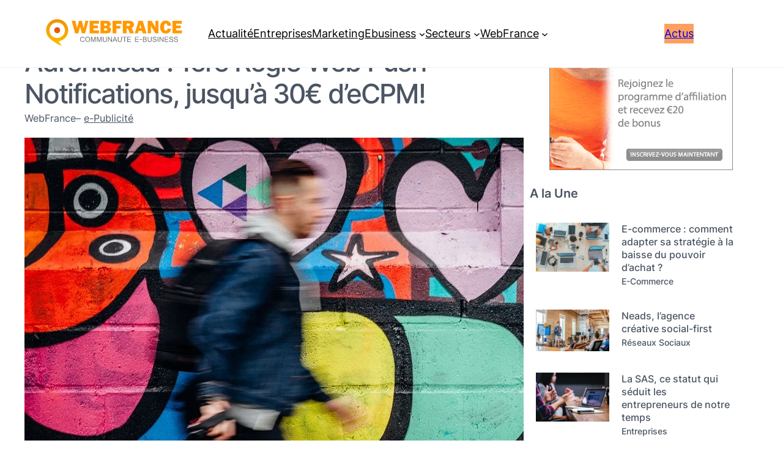

--- FILE ---
content_type: text/html; charset=UTF-8
request_url: https://webfrance.com/actu/e-publicite/adrenalead-1ere-regie-web-push-notifications-jusqua-30e-decpm
body_size: 45713
content:
<!DOCTYPE html><html lang="fr-FR" prefix="og: https://ogp.me/ns#"><head><script data-no-optimize="1">var litespeed_docref=sessionStorage.getItem("litespeed_docref");litespeed_docref&&(Object.defineProperty(document,"referrer",{get:function(){return litespeed_docref}}),sessionStorage.removeItem("litespeed_docref"));</script> <meta charset="UTF-8" /><meta name="viewport" content="width=device-width, initial-scale=1" /><meta name="description" content="PChers éditeurs, vous n’êtes surement pas passés à côté du nouveau levier de communication que représente la Web Push Notification ! Vous savez, cette fenêtre"/><meta name="robots" content="follow, index, max-snippet:-1, max-video-preview:-1, max-image-preview:large"/><link rel="canonical" href="https://webfrance.com/actu/e-publicite/adrenalead-1ere-regie-web-push-notifications-jusqua-30e-decpm" /><meta property="og:locale" content="fr_FR" /><meta property="og:type" content="article" /><meta property="og:title" content="Adrenalead : 1ère Régie Web Push Notifications, jusqu’à 30€ d’eCPM! - WebFrance" /><meta property="og:description" content="PChers éditeurs, vous n’êtes surement pas passés à côté du nouveau levier de communication que représente la Web Push Notification ! Vous savez, cette fenêtre" /><meta property="og:url" content="https://webfrance.com/actu/e-publicite/adrenalead-1ere-regie-web-push-notifications-jusqua-30e-decpm" /><meta property="og:site_name" content="Devpro1" /><meta property="article:section" content="e-Publicité" /><meta property="og:image" content="https://webfrance.com/wp-content/uploads/web-push.jpg" /><meta property="og:image:secure_url" content="https://webfrance.com/wp-content/uploads/web-push.jpg" /><meta property="og:image:width" content="1280" /><meta property="og:image:height" content="853" /><meta property="og:image:alt" content="Adrenalead : 1ère Régie Web Push Notifications, jusqu’à 30€ d’eCPM!" /><meta property="og:image:type" content="image/jpeg" /><meta property="article:published_time" content="2019-06-10T16:00:05+00:00" /><meta name="twitter:card" content="summary_large_image" /><meta name="twitter:title" content="Adrenalead : 1ère Régie Web Push Notifications, jusqu’à 30€ d’eCPM! - WebFrance" /><meta name="twitter:description" content="PChers éditeurs, vous n’êtes surement pas passés à côté du nouveau levier de communication que représente la Web Push Notification ! Vous savez, cette fenêtre" /><meta name="twitter:site" content="@devpro1" /><meta name="twitter:creator" content="@devpro1" /><meta name="twitter:image" content="https://webfrance.com/wp-content/uploads/web-push.jpg" /><meta name="twitter:label1" content="Écrit par" /><meta name="twitter:data1" content="WebFrance" /><meta name="twitter:label2" content="Temps de lecture" /><meta name="twitter:data2" content="2 minutes" /> <script type="application/ld+json" class="rank-math-schema">{"@context":"https://schema.org","@graph":[{"@type":"Organization","@id":"https://webfrance.com/#organization","name":"Devpro1","sameAs":["https://twitter.com/devpro1"]},{"@type":"WebSite","@id":"https://webfrance.com/#website","url":"https://webfrance.com","name":"Devpro1","publisher":{"@id":"https://webfrance.com/#organization"},"inLanguage":"fr-FR"},{"@type":"ImageObject","@id":"https://webfrance.com/wp-content/uploads/web-push.jpg","url":"https://webfrance.com/wp-content/uploads/web-push.jpg","width":"1280","height":"853","inLanguage":"fr-FR"},{"@type":"BreadcrumbList","@id":"https://webfrance.com/actu/e-publicite/adrenalead-1ere-regie-web-push-notifications-jusqua-30e-decpm#breadcrumb","itemListElement":[{"@type":"ListItem","position":"1","item":{"@id":"https://webfrance.com","name":"Accueil"}},{"@type":"ListItem","position":"2","item":{"@id":"https://webfrance.com/actu","name":"Actualit\u00e9"}},{"@type":"ListItem","position":"3","item":{"@id":"https://webfrance.com/actu/e-publicite","name":"e-Publicit\u00e9"}},{"@type":"ListItem","position":"4","item":{"@id":"https://webfrance.com/actu/e-publicite/adrenalead-1ere-regie-web-push-notifications-jusqua-30e-decpm","name":"Adrenalead : 1\u00e8re R\u00e9gie Web Push Notifications, jusqu\u2019\u00e0 30\u20ac d\u2019eCPM!"}}]},{"@type":"WebPage","@id":"https://webfrance.com/actu/e-publicite/adrenalead-1ere-regie-web-push-notifications-jusqua-30e-decpm#webpage","url":"https://webfrance.com/actu/e-publicite/adrenalead-1ere-regie-web-push-notifications-jusqua-30e-decpm","name":"Adrenalead : 1\u00e8re R\u00e9gie Web Push Notifications, jusqu\u2019\u00e0 30\u20ac d\u2019eCPM! - WebFrance","datePublished":"2019-06-10T16:00:05+00:00","dateModified":"2019-06-10T16:00:05+00:00","isPartOf":{"@id":"https://webfrance.com/#website"},"primaryImageOfPage":{"@id":"https://webfrance.com/wp-content/uploads/web-push.jpg"},"inLanguage":"fr-FR","breadcrumb":{"@id":"https://webfrance.com/actu/e-publicite/adrenalead-1ere-regie-web-push-notifications-jusqua-30e-decpm#breadcrumb"}},{"@type":"Person","@id":"https://webfrance.com/author/webfrance","name":"WebFrance","url":"https://webfrance.com/author/webfrance","image":{"@type":"ImageObject","@id":"https://webfrance.com/wp-content/litespeed/avatar/149d2636ed4d7f59ba6e3a9ca2a05088.jpg?ver=1770037119","url":"https://webfrance.com/wp-content/litespeed/avatar/149d2636ed4d7f59ba6e3a9ca2a05088.jpg?ver=1770037119","caption":"WebFrance","inLanguage":"fr-FR"},"worksFor":{"@id":"https://webfrance.com/#organization"}},{"@type":"BlogPosting","headline":"Adrenalead : 1\u00e8re R\u00e9gie Web Push Notifications, jusqu\u2019\u00e0 30\u20ac d\u2019eCPM! - WebFrance","datePublished":"2019-06-10T16:00:05+00:00","dateModified":"2019-06-10T16:00:05+00:00","articleSection":"e-Publicit\u00e9","author":{"@id":"https://webfrance.com/author/webfrance","name":"WebFrance"},"publisher":{"@id":"https://webfrance.com/#organization"},"description":"PChers \u00e9diteurs, vous n\u2019\u00eates surement pas pass\u00e9s \u00e0 c\u00f4t\u00e9 du nouveau levier de communication que repr\u00e9sente la Web Push Notification\u00a0! Vous savez, cette fen\u00eatre","name":"Adrenalead : 1\u00e8re R\u00e9gie Web Push Notifications, jusqu\u2019\u00e0 30\u20ac d\u2019eCPM! - WebFrance","@id":"https://webfrance.com/actu/e-publicite/adrenalead-1ere-regie-web-push-notifications-jusqua-30e-decpm#richSnippet","isPartOf":{"@id":"https://webfrance.com/actu/e-publicite/adrenalead-1ere-regie-web-push-notifications-jusqua-30e-decpm#webpage"},"image":{"@id":"https://webfrance.com/wp-content/uploads/web-push.jpg"},"inLanguage":"fr-FR","mainEntityOfPage":{"@id":"https://webfrance.com/actu/e-publicite/adrenalead-1ere-regie-web-push-notifications-jusqua-30e-decpm#webpage"}}]}</script> <title>Adrenalead : 1ère Régie Web Push Notifications, jusqu’à 30€ d’eCPM! - WebFrance</title><link rel='dns-prefetch' href='//www.googletagmanager.com' /><link rel="alternate" type="application/rss+xml" title="WebFrance &raquo; Flux" href="https://webfrance.com/feed" /><link rel="alternate" type="application/rss+xml" title="WebFrance &raquo; Flux des commentaires" href="https://webfrance.com/comments/feed" /><link rel="alternate" title="oEmbed (JSON)" type="application/json+oembed" href="https://webfrance.com/wp-json/oembed/1.0/embed?url=https%3A%2F%2Fwebfrance.com%2Factu%2Fe-publicite%2Fadrenalead-1ere-regie-web-push-notifications-jusqua-30e-decpm" /><link rel="alternate" title="oEmbed (XML)" type="text/xml+oembed" href="https://webfrance.com/wp-json/oembed/1.0/embed?url=https%3A%2F%2Fwebfrance.com%2Factu%2Fe-publicite%2Fadrenalead-1ere-regie-web-push-notifications-jusqua-30e-decpm&#038;format=xml" /><style id='wp-img-auto-sizes-contain-inline-css'>img:is([sizes=auto i],[sizes^="auto," i]){contain-intrinsic-size:3000px 1500px}
/*# sourceURL=wp-img-auto-sizes-contain-inline-css */</style><link data-optimized="2" rel="stylesheet" href="https://webfrance.com/wp-content/litespeed/css/f4fd9bcc7da54aefa1f9f48653d057a2.css?ver=3201d" /><style id='wp-block-navigation-link-inline-css'>.wp-block-navigation .wp-block-navigation-item__label{overflow-wrap:break-word}.wp-block-navigation .wp-block-navigation-item__description{display:none}.link-ui-tools{outline:1px solid #f0f0f0;padding:8px}.link-ui-block-inserter{padding-top:8px}.link-ui-block-inserter__back{margin-left:8px;text-transform:uppercase}
/*# sourceURL=https://webfrance.com/wp-includes/blocks/navigation-link/style.min.css */</style><style id='wp-block-navigation-inline-css'>.wp-block-navigation{position:relative}.wp-block-navigation ul{margin-bottom:0;margin-left:0;margin-top:0;padding-left:0}.wp-block-navigation ul,.wp-block-navigation ul li{list-style:none;padding:0}.wp-block-navigation .wp-block-navigation-item{align-items:center;background-color:inherit;display:flex;position:relative}.wp-block-navigation .wp-block-navigation-item .wp-block-navigation__submenu-container:empty{display:none}.wp-block-navigation .wp-block-navigation-item__content{display:block;z-index:1}.wp-block-navigation .wp-block-navigation-item__content.wp-block-navigation-item__content{color:inherit}.wp-block-navigation.has-text-decoration-underline .wp-block-navigation-item__content,.wp-block-navigation.has-text-decoration-underline .wp-block-navigation-item__content:active,.wp-block-navigation.has-text-decoration-underline .wp-block-navigation-item__content:focus{text-decoration:underline}.wp-block-navigation.has-text-decoration-line-through .wp-block-navigation-item__content,.wp-block-navigation.has-text-decoration-line-through .wp-block-navigation-item__content:active,.wp-block-navigation.has-text-decoration-line-through .wp-block-navigation-item__content:focus{text-decoration:line-through}.wp-block-navigation :where(a),.wp-block-navigation :where(a:active),.wp-block-navigation :where(a:focus){text-decoration:none}.wp-block-navigation .wp-block-navigation__submenu-icon{align-self:center;background-color:inherit;border:none;color:currentColor;display:inline-block;font-size:inherit;height:.6em;line-height:0;margin-left:.25em;padding:0;width:.6em}.wp-block-navigation .wp-block-navigation__submenu-icon svg{display:inline-block;stroke:currentColor;height:inherit;margin-top:.075em;width:inherit}.wp-block-navigation{--navigation-layout-justification-setting:flex-start;--navigation-layout-direction:row;--navigation-layout-wrap:wrap;--navigation-layout-justify:flex-start;--navigation-layout-align:center}.wp-block-navigation.is-vertical{--navigation-layout-direction:column;--navigation-layout-justify:initial;--navigation-layout-align:flex-start}.wp-block-navigation.no-wrap{--navigation-layout-wrap:nowrap}.wp-block-navigation.items-justified-center{--navigation-layout-justification-setting:center;--navigation-layout-justify:center}.wp-block-navigation.items-justified-center.is-vertical{--navigation-layout-align:center}.wp-block-navigation.items-justified-right{--navigation-layout-justification-setting:flex-end;--navigation-layout-justify:flex-end}.wp-block-navigation.items-justified-right.is-vertical{--navigation-layout-align:flex-end}.wp-block-navigation.items-justified-space-between{--navigation-layout-justification-setting:space-between;--navigation-layout-justify:space-between}.wp-block-navigation .has-child .wp-block-navigation__submenu-container{align-items:normal;background-color:inherit;color:inherit;display:flex;flex-direction:column;opacity:0;position:absolute;z-index:2}@media not (prefers-reduced-motion){.wp-block-navigation .has-child .wp-block-navigation__submenu-container{transition:opacity .1s linear}}.wp-block-navigation .has-child .wp-block-navigation__submenu-container{height:0;overflow:hidden;visibility:hidden;width:0}.wp-block-navigation .has-child .wp-block-navigation__submenu-container>.wp-block-navigation-item>.wp-block-navigation-item__content{display:flex;flex-grow:1;padding:.5em 1em}.wp-block-navigation .has-child .wp-block-navigation__submenu-container>.wp-block-navigation-item>.wp-block-navigation-item__content .wp-block-navigation__submenu-icon{margin-left:auto;margin-right:0}.wp-block-navigation .has-child .wp-block-navigation__submenu-container .wp-block-navigation-item__content{margin:0}.wp-block-navigation .has-child .wp-block-navigation__submenu-container{left:-1px;top:100%}@media (min-width:782px){.wp-block-navigation .has-child .wp-block-navigation__submenu-container .wp-block-navigation__submenu-container{left:100%;top:-1px}.wp-block-navigation .has-child .wp-block-navigation__submenu-container .wp-block-navigation__submenu-container:before{background:#0000;content:"";display:block;height:100%;position:absolute;right:100%;width:.5em}.wp-block-navigation .has-child .wp-block-navigation__submenu-container .wp-block-navigation__submenu-icon{margin-right:.25em}.wp-block-navigation .has-child .wp-block-navigation__submenu-container .wp-block-navigation__submenu-icon svg{transform:rotate(-90deg)}}.wp-block-navigation .has-child .wp-block-navigation-submenu__toggle[aria-expanded=true]~.wp-block-navigation__submenu-container,.wp-block-navigation .has-child:not(.open-on-click):hover>.wp-block-navigation__submenu-container,.wp-block-navigation .has-child:not(.open-on-click):not(.open-on-hover-click):focus-within>.wp-block-navigation__submenu-container{height:auto;min-width:200px;opacity:1;overflow:visible;visibility:visible;width:auto}.wp-block-navigation.has-background .has-child .wp-block-navigation__submenu-container{left:0;top:100%}@media (min-width:782px){.wp-block-navigation.has-background .has-child .wp-block-navigation__submenu-container .wp-block-navigation__submenu-container{left:100%;top:0}}.wp-block-navigation-submenu{display:flex;position:relative}.wp-block-navigation-submenu .wp-block-navigation__submenu-icon svg{stroke:currentColor}button.wp-block-navigation-item__content{background-color:initial;border:none;color:currentColor;font-family:inherit;font-size:inherit;font-style:inherit;font-weight:inherit;letter-spacing:inherit;line-height:inherit;text-align:left;text-transform:inherit}.wp-block-navigation-submenu__toggle{cursor:pointer}.wp-block-navigation-submenu__toggle[aria-expanded=true]+.wp-block-navigation__submenu-icon>svg,.wp-block-navigation-submenu__toggle[aria-expanded=true]>svg{transform:rotate(180deg)}.wp-block-navigation-item.open-on-click .wp-block-navigation-submenu__toggle{padding-left:0;padding-right:.85em}.wp-block-navigation-item.open-on-click .wp-block-navigation-submenu__toggle+.wp-block-navigation__submenu-icon{margin-left:-.6em;pointer-events:none}.wp-block-navigation-item.open-on-click button.wp-block-navigation-item__content:not(.wp-block-navigation-submenu__toggle){padding:0}.wp-block-navigation .wp-block-page-list,.wp-block-navigation__container,.wp-block-navigation__responsive-close,.wp-block-navigation__responsive-container,.wp-block-navigation__responsive-container-content,.wp-block-navigation__responsive-dialog{gap:inherit}:where(.wp-block-navigation.has-background .wp-block-navigation-item a:not(.wp-element-button)),:where(.wp-block-navigation.has-background .wp-block-navigation-submenu a:not(.wp-element-button)){padding:.5em 1em}:where(.wp-block-navigation .wp-block-navigation__submenu-container .wp-block-navigation-item a:not(.wp-element-button)),:where(.wp-block-navigation .wp-block-navigation__submenu-container .wp-block-navigation-submenu a:not(.wp-element-button)),:where(.wp-block-navigation .wp-block-navigation__submenu-container .wp-block-navigation-submenu button.wp-block-navigation-item__content),:where(.wp-block-navigation .wp-block-navigation__submenu-container .wp-block-pages-list__item button.wp-block-navigation-item__content){padding:.5em 1em}.wp-block-navigation.items-justified-right .wp-block-navigation__container .has-child .wp-block-navigation__submenu-container,.wp-block-navigation.items-justified-right .wp-block-page-list>.has-child .wp-block-navigation__submenu-container,.wp-block-navigation.items-justified-space-between .wp-block-page-list>.has-child:last-child .wp-block-navigation__submenu-container,.wp-block-navigation.items-justified-space-between>.wp-block-navigation__container>.has-child:last-child .wp-block-navigation__submenu-container{left:auto;right:0}.wp-block-navigation.items-justified-right .wp-block-navigation__container .has-child .wp-block-navigation__submenu-container .wp-block-navigation__submenu-container,.wp-block-navigation.items-justified-right .wp-block-page-list>.has-child .wp-block-navigation__submenu-container .wp-block-navigation__submenu-container,.wp-block-navigation.items-justified-space-between .wp-block-page-list>.has-child:last-child .wp-block-navigation__submenu-container .wp-block-navigation__submenu-container,.wp-block-navigation.items-justified-space-between>.wp-block-navigation__container>.has-child:last-child .wp-block-navigation__submenu-container .wp-block-navigation__submenu-container{left:-1px;right:-1px}@media (min-width:782px){.wp-block-navigation.items-justified-right .wp-block-navigation__container .has-child .wp-block-navigation__submenu-container .wp-block-navigation__submenu-container,.wp-block-navigation.items-justified-right .wp-block-page-list>.has-child .wp-block-navigation__submenu-container .wp-block-navigation__submenu-container,.wp-block-navigation.items-justified-space-between .wp-block-page-list>.has-child:last-child .wp-block-navigation__submenu-container .wp-block-navigation__submenu-container,.wp-block-navigation.items-justified-space-between>.wp-block-navigation__container>.has-child:last-child .wp-block-navigation__submenu-container .wp-block-navigation__submenu-container{left:auto;right:100%}}.wp-block-navigation:not(.has-background) .wp-block-navigation__submenu-container{background-color:#fff;border:1px solid #00000026}.wp-block-navigation.has-background .wp-block-navigation__submenu-container{background-color:inherit}.wp-block-navigation:not(.has-text-color) .wp-block-navigation__submenu-container{color:#000}.wp-block-navigation__container{align-items:var(--navigation-layout-align,initial);display:flex;flex-direction:var(--navigation-layout-direction,initial);flex-wrap:var(--navigation-layout-wrap,wrap);justify-content:var(--navigation-layout-justify,initial);list-style:none;margin:0;padding-left:0}.wp-block-navigation__container .is-responsive{display:none}.wp-block-navigation__container:only-child,.wp-block-page-list:only-child{flex-grow:1}@keyframes overlay-menu__fade-in-animation{0%{opacity:0;transform:translateY(.5em)}to{opacity:1;transform:translateY(0)}}.wp-block-navigation__responsive-container{bottom:0;display:none;left:0;position:fixed;right:0;top:0}.wp-block-navigation__responsive-container :where(.wp-block-navigation-item a){color:inherit}.wp-block-navigation__responsive-container .wp-block-navigation__responsive-container-content{align-items:var(--navigation-layout-align,initial);display:flex;flex-direction:var(--navigation-layout-direction,initial);flex-wrap:var(--navigation-layout-wrap,wrap);justify-content:var(--navigation-layout-justify,initial)}.wp-block-navigation__responsive-container:not(.is-menu-open.is-menu-open){background-color:inherit!important;color:inherit!important}.wp-block-navigation__responsive-container.is-menu-open{background-color:inherit;display:flex;flex-direction:column}@media not (prefers-reduced-motion){.wp-block-navigation__responsive-container.is-menu-open{animation:overlay-menu__fade-in-animation .1s ease-out;animation-fill-mode:forwards}}.wp-block-navigation__responsive-container.is-menu-open{overflow:auto;padding:clamp(1rem,var(--wp--style--root--padding-top),20rem) clamp(1rem,var(--wp--style--root--padding-right),20rem) clamp(1rem,var(--wp--style--root--padding-bottom),20rem) clamp(1rem,var(--wp--style--root--padding-left),20rem);z-index:100000}.wp-block-navigation__responsive-container.is-menu-open .wp-block-navigation__responsive-container-content{align-items:var(--navigation-layout-justification-setting,inherit);display:flex;flex-direction:column;flex-wrap:nowrap;overflow:visible;padding-top:calc(2rem + 24px)}.wp-block-navigation__responsive-container.is-menu-open .wp-block-navigation__responsive-container-content,.wp-block-navigation__responsive-container.is-menu-open .wp-block-navigation__responsive-container-content .wp-block-navigation__container,.wp-block-navigation__responsive-container.is-menu-open .wp-block-navigation__responsive-container-content .wp-block-page-list{justify-content:flex-start}.wp-block-navigation__responsive-container.is-menu-open .wp-block-navigation__responsive-container-content .wp-block-navigation__submenu-icon{display:none}.wp-block-navigation__responsive-container.is-menu-open .wp-block-navigation__responsive-container-content .has-child .wp-block-navigation__submenu-container{border:none;height:auto;min-width:200px;opacity:1;overflow:initial;padding-left:2rem;padding-right:2rem;position:static;visibility:visible;width:auto}.wp-block-navigation__responsive-container.is-menu-open .wp-block-navigation__responsive-container-content .wp-block-navigation__container,.wp-block-navigation__responsive-container.is-menu-open .wp-block-navigation__responsive-container-content .wp-block-navigation__submenu-container{gap:inherit}.wp-block-navigation__responsive-container.is-menu-open .wp-block-navigation__responsive-container-content .wp-block-navigation__submenu-container{padding-top:var(--wp--style--block-gap,2em)}.wp-block-navigation__responsive-container.is-menu-open .wp-block-navigation__responsive-container-content .wp-block-navigation-item__content{padding:0}.wp-block-navigation__responsive-container.is-menu-open .wp-block-navigation__responsive-container-content .wp-block-navigation-item,.wp-block-navigation__responsive-container.is-menu-open .wp-block-navigation__responsive-container-content .wp-block-navigation__container,.wp-block-navigation__responsive-container.is-menu-open .wp-block-navigation__responsive-container-content .wp-block-page-list{align-items:var(--navigation-layout-justification-setting,initial);display:flex;flex-direction:column}.wp-block-navigation__responsive-container.is-menu-open .wp-block-navigation-item,.wp-block-navigation__responsive-container.is-menu-open .wp-block-navigation-item .wp-block-navigation__submenu-container,.wp-block-navigation__responsive-container.is-menu-open .wp-block-navigation__container,.wp-block-navigation__responsive-container.is-menu-open .wp-block-page-list{background:#0000!important;color:inherit!important}.wp-block-navigation__responsive-container.is-menu-open .wp-block-navigation__submenu-container.wp-block-navigation__submenu-container.wp-block-navigation__submenu-container.wp-block-navigation__submenu-container{left:auto;right:auto}@media (min-width:600px){.wp-block-navigation__responsive-container:not(.hidden-by-default):not(.is-menu-open){background-color:inherit;display:block;position:relative;width:100%;z-index:auto}.wp-block-navigation__responsive-container:not(.hidden-by-default):not(.is-menu-open) .wp-block-navigation__responsive-container-close{display:none}.wp-block-navigation__responsive-container.is-menu-open .wp-block-navigation__submenu-container.wp-block-navigation__submenu-container.wp-block-navigation__submenu-container.wp-block-navigation__submenu-container{left:0}}.wp-block-navigation:not(.has-background) .wp-block-navigation__responsive-container.is-menu-open{background-color:#fff}.wp-block-navigation:not(.has-text-color) .wp-block-navigation__responsive-container.is-menu-open{color:#000}.wp-block-navigation__toggle_button_label{font-size:1rem;font-weight:700}.wp-block-navigation__responsive-container-close,.wp-block-navigation__responsive-container-open{background:#0000;border:none;color:currentColor;cursor:pointer;margin:0;padding:0;text-transform:inherit;vertical-align:middle}.wp-block-navigation__responsive-container-close svg,.wp-block-navigation__responsive-container-open svg{fill:currentColor;display:block;height:24px;pointer-events:none;width:24px}.wp-block-navigation__responsive-container-open{display:flex}.wp-block-navigation__responsive-container-open.wp-block-navigation__responsive-container-open.wp-block-navigation__responsive-container-open{font-family:inherit;font-size:inherit;font-weight:inherit}@media (min-width:600px){.wp-block-navigation__responsive-container-open:not(.always-shown){display:none}}.wp-block-navigation__responsive-container-close{position:absolute;right:0;top:0;z-index:2}.wp-block-navigation__responsive-container-close.wp-block-navigation__responsive-container-close.wp-block-navigation__responsive-container-close{font-family:inherit;font-size:inherit;font-weight:inherit}.wp-block-navigation__responsive-close{width:100%}.has-modal-open .wp-block-navigation__responsive-close{margin-left:auto;margin-right:auto;max-width:var(--wp--style--global--wide-size,100%)}.wp-block-navigation__responsive-close:focus{outline:none}.is-menu-open .wp-block-navigation__responsive-close,.is-menu-open .wp-block-navigation__responsive-container-content,.is-menu-open .wp-block-navigation__responsive-dialog{box-sizing:border-box}.wp-block-navigation__responsive-dialog{position:relative}.has-modal-open .admin-bar .is-menu-open .wp-block-navigation__responsive-dialog{margin-top:46px}@media (min-width:782px){.has-modal-open .admin-bar .is-menu-open .wp-block-navigation__responsive-dialog{margin-top:32px}}html.has-modal-open{overflow:hidden}
/*# sourceURL=https://webfrance.com/wp-includes/blocks/navigation/style.min.css */</style><style id='wp-block-template-part-theme-inline-css'>:root :where(.wp-block-template-part.has-background){margin-bottom:0;margin-top:0;padding:1.25em 2.375em}
/*# sourceURL=https://webfrance.com/wp-includes/blocks/template-part/theme.min.css */</style><style id='wp-block-post-title-inline-css'>.wp-block-post-title{box-sizing:border-box;word-break:break-word}.wp-block-post-title :where(a){display:inline-block;font-family:inherit;font-size:inherit;font-style:inherit;font-weight:inherit;letter-spacing:inherit;line-height:inherit;text-decoration:inherit}
/*# sourceURL=https://webfrance.com/wp-includes/blocks/post-title/style.min.css */</style><style id='wp-block-post-author-inline-css'>.wp-block-post-author{box-sizing:border-box;display:flex;flex-wrap:wrap}.wp-block-post-author__byline{font-size:.5em;margin-bottom:0;margin-top:0;width:100%}.wp-block-post-author__avatar{margin-right:1em}.wp-block-post-author__bio{font-size:.7em;margin-bottom:.7em}.wp-block-post-author__content{flex-basis:0;flex-grow:1}.wp-block-post-author__name{margin:0}

        
        .is-style-swt-post-author-simple {
            flex-wrap: inherit;
        }

        .is-style-swt-post-author-simple .wp-block-post-author__avatar  {
            margin-right: 1.8em;
        }

        .is-style-swt-post-author-simple .avatar  {
                width: 95px;
                height: 95px;
                object-fit: cover;
                border-radius: var(--wp--custom--border-radius--full);
			}

            .is-style-swt-post-author-simple .wp-block-post-author__name {
                font-size: var(--wp--preset--font-size--medium);
                font-weight: var(--wp--custom--font-weight--semi-bold);
                color: var(--wp--preset--color--heading);
                line-height: var(--wp--custom--line-height--initial);
                text-transform: capitalize;
                width: 100%;
			}

            .is-style-swt-post-author-simple .wp-block-post-author__bio {
                margin-top: 10px;
                font-size: var(--wp--preset--font-size--small);
			}

            .is-style-swt-post-author-simple .wp-block-post-author__content {
                display: flex;
                align-items: center;
                flex-wrap: wrap;
                flex-direction: column;
                justify-content: center;
                flex-basis: inherit;
                flex-grow: inherit;
			}
		
/*# sourceURL=wp-block-post-author-inline-css */</style><style id='wp-block-post-terms-inline-css'>.wp-block-post-terms{box-sizing:border-box}.wp-block-post-terms .wp-block-post-terms__separator{white-space:pre-wrap}

			.wp-block-post-terms.is-style-swt-post-terms-pill a {
				display: inline-block;
				font-size: var(--wp--preset--font-size--x-small);
				padding: 6px 12px;
				border-radius: var(--wp--custom--border-radius--full);
				color: var(--wp--preset--color--body);
				background-color: var(--wp--preset--color--outline);
				margin-right: var(--wp--preset--spacing--xx-small);
				margin-top: var(--wp--preset--spacing--xxx-small);
				margin-bottom: var(--wp--preset--spacing--xxx-small);
				line-height: var(--wp--custom--line-height--initial);
			}

			.is-style-swt-post-terms-pill .wp-block-post-terms__separator {
				display: none;
			}
		
/*# sourceURL=wp-block-post-terms-inline-css */</style><style id='wp-block-group-inline-css'>.wp-block-group{box-sizing:border-box}:where(.wp-block-group.wp-block-group-is-layout-constrained){position:relative}
/*# sourceURL=https://webfrance.com/wp-includes/blocks/group/style.min.css */</style><style id='wp-block-group-theme-inline-css'>:where(.wp-block-group.has-background){padding:1.25em 2.375em}
/*# sourceURL=https://webfrance.com/wp-includes/blocks/group/theme.min.css */</style><style id='wp-block-post-featured-image-inline-css'>.wp-block-post-featured-image{margin-left:0;margin-right:0}.wp-block-post-featured-image a{display:block;height:100%}.wp-block-post-featured-image :where(img){box-sizing:border-box;height:auto;max-width:100%;vertical-align:bottom;width:100%}.wp-block-post-featured-image.alignfull img,.wp-block-post-featured-image.alignwide img{width:100%}.wp-block-post-featured-image .wp-block-post-featured-image__overlay.has-background-dim{background-color:#000;inset:0;position:absolute}.wp-block-post-featured-image{position:relative}.wp-block-post-featured-image .wp-block-post-featured-image__overlay.has-background-gradient{background-color:initial}.wp-block-post-featured-image .wp-block-post-featured-image__overlay.has-background-dim-0{opacity:0}.wp-block-post-featured-image .wp-block-post-featured-image__overlay.has-background-dim-10{opacity:.1}.wp-block-post-featured-image .wp-block-post-featured-image__overlay.has-background-dim-20{opacity:.2}.wp-block-post-featured-image .wp-block-post-featured-image__overlay.has-background-dim-30{opacity:.3}.wp-block-post-featured-image .wp-block-post-featured-image__overlay.has-background-dim-40{opacity:.4}.wp-block-post-featured-image .wp-block-post-featured-image__overlay.has-background-dim-50{opacity:.5}.wp-block-post-featured-image .wp-block-post-featured-image__overlay.has-background-dim-60{opacity:.6}.wp-block-post-featured-image .wp-block-post-featured-image__overlay.has-background-dim-70{opacity:.7}.wp-block-post-featured-image .wp-block-post-featured-image__overlay.has-background-dim-80{opacity:.8}.wp-block-post-featured-image .wp-block-post-featured-image__overlay.has-background-dim-90{opacity:.9}.wp-block-post-featured-image .wp-block-post-featured-image__overlay.has-background-dim-100{opacity:1}.wp-block-post-featured-image:where(.alignleft,.alignright){width:100%}
/*# sourceURL=https://webfrance.com/wp-includes/blocks/post-featured-image/style.min.css */</style><style id='wp-block-post-content-inline-css'>.wp-block-post-content{display:flow-root}
/*# sourceURL=https://webfrance.com/wp-includes/blocks/post-content/style.min.css */</style><style id='wp-block-paragraph-inline-css'>.is-small-text{font-size:.875em}.is-regular-text{font-size:1em}.is-large-text{font-size:2.25em}.is-larger-text{font-size:3em}.has-drop-cap:not(:focus):first-letter{float:left;font-size:8.4em;font-style:normal;font-weight:100;line-height:.68;margin:.05em .1em 0 0;text-transform:uppercase}body.rtl .has-drop-cap:not(:focus):first-letter{float:none;margin-left:.1em}p.has-drop-cap.has-background{overflow:hidden}:root :where(p.has-background){padding:1.25em 2.375em}:where(p.has-text-color:not(.has-link-color)) a{color:inherit}p.has-text-align-left[style*="writing-mode:vertical-lr"],p.has-text-align-right[style*="writing-mode:vertical-rl"]{rotate:180deg}
/*# sourceURL=https://webfrance.com/wp-includes/blocks/paragraph/style.min.css */</style><style id='wp-block-social-links-inline-css'>.wp-block-social-links{background:none;box-sizing:border-box;margin-left:0;padding-left:0;padding-right:0;text-indent:0}.wp-block-social-links .wp-social-link a,.wp-block-social-links .wp-social-link a:hover{border-bottom:0;box-shadow:none;text-decoration:none}.wp-block-social-links .wp-social-link svg{height:1em;width:1em}.wp-block-social-links .wp-social-link span:not(.screen-reader-text){font-size:.65em;margin-left:.5em;margin-right:.5em}.wp-block-social-links.has-small-icon-size{font-size:16px}.wp-block-social-links,.wp-block-social-links.has-normal-icon-size{font-size:24px}.wp-block-social-links.has-large-icon-size{font-size:36px}.wp-block-social-links.has-huge-icon-size{font-size:48px}.wp-block-social-links.aligncenter{display:flex;justify-content:center}.wp-block-social-links.alignright{justify-content:flex-end}.wp-block-social-link{border-radius:9999px;display:block}@media not (prefers-reduced-motion){.wp-block-social-link{transition:transform .1s ease}}.wp-block-social-link{height:auto}.wp-block-social-link a{align-items:center;display:flex;line-height:0}.wp-block-social-link:hover{transform:scale(1.1)}.wp-block-social-links .wp-block-social-link.wp-social-link{display:inline-block;margin:0;padding:0}.wp-block-social-links .wp-block-social-link.wp-social-link .wp-block-social-link-anchor,.wp-block-social-links .wp-block-social-link.wp-social-link .wp-block-social-link-anchor svg,.wp-block-social-links .wp-block-social-link.wp-social-link .wp-block-social-link-anchor:active,.wp-block-social-links .wp-block-social-link.wp-social-link .wp-block-social-link-anchor:hover,.wp-block-social-links .wp-block-social-link.wp-social-link .wp-block-social-link-anchor:visited{color:currentColor;fill:currentColor}:where(.wp-block-social-links:not(.is-style-logos-only)) .wp-social-link{background-color:#f0f0f0;color:#444}:where(.wp-block-social-links:not(.is-style-logos-only)) .wp-social-link-amazon{background-color:#f90;color:#fff}:where(.wp-block-social-links:not(.is-style-logos-only)) .wp-social-link-bandcamp{background-color:#1ea0c3;color:#fff}:where(.wp-block-social-links:not(.is-style-logos-only)) .wp-social-link-behance{background-color:#0757fe;color:#fff}:where(.wp-block-social-links:not(.is-style-logos-only)) .wp-social-link-bluesky{background-color:#0a7aff;color:#fff}:where(.wp-block-social-links:not(.is-style-logos-only)) .wp-social-link-codepen{background-color:#1e1f26;color:#fff}:where(.wp-block-social-links:not(.is-style-logos-only)) .wp-social-link-deviantart{background-color:#02e49b;color:#fff}:where(.wp-block-social-links:not(.is-style-logos-only)) .wp-social-link-discord{background-color:#5865f2;color:#fff}:where(.wp-block-social-links:not(.is-style-logos-only)) .wp-social-link-dribbble{background-color:#e94c89;color:#fff}:where(.wp-block-social-links:not(.is-style-logos-only)) .wp-social-link-dropbox{background-color:#4280ff;color:#fff}:where(.wp-block-social-links:not(.is-style-logos-only)) .wp-social-link-etsy{background-color:#f45800;color:#fff}:where(.wp-block-social-links:not(.is-style-logos-only)) .wp-social-link-facebook{background-color:#0866ff;color:#fff}:where(.wp-block-social-links:not(.is-style-logos-only)) .wp-social-link-fivehundredpx{background-color:#000;color:#fff}:where(.wp-block-social-links:not(.is-style-logos-only)) .wp-social-link-flickr{background-color:#0461dd;color:#fff}:where(.wp-block-social-links:not(.is-style-logos-only)) .wp-social-link-foursquare{background-color:#e65678;color:#fff}:where(.wp-block-social-links:not(.is-style-logos-only)) .wp-social-link-github{background-color:#24292d;color:#fff}:where(.wp-block-social-links:not(.is-style-logos-only)) .wp-social-link-goodreads{background-color:#eceadd;color:#382110}:where(.wp-block-social-links:not(.is-style-logos-only)) .wp-social-link-google{background-color:#ea4434;color:#fff}:where(.wp-block-social-links:not(.is-style-logos-only)) .wp-social-link-gravatar{background-color:#1d4fc4;color:#fff}:where(.wp-block-social-links:not(.is-style-logos-only)) .wp-social-link-instagram{background-color:#f00075;color:#fff}:where(.wp-block-social-links:not(.is-style-logos-only)) .wp-social-link-lastfm{background-color:#e21b24;color:#fff}:where(.wp-block-social-links:not(.is-style-logos-only)) .wp-social-link-linkedin{background-color:#0d66c2;color:#fff}:where(.wp-block-social-links:not(.is-style-logos-only)) .wp-social-link-mastodon{background-color:#3288d4;color:#fff}:where(.wp-block-social-links:not(.is-style-logos-only)) .wp-social-link-medium{background-color:#000;color:#fff}:where(.wp-block-social-links:not(.is-style-logos-only)) .wp-social-link-meetup{background-color:#f6405f;color:#fff}:where(.wp-block-social-links:not(.is-style-logos-only)) .wp-social-link-patreon{background-color:#000;color:#fff}:where(.wp-block-social-links:not(.is-style-logos-only)) .wp-social-link-pinterest{background-color:#e60122;color:#fff}:where(.wp-block-social-links:not(.is-style-logos-only)) .wp-social-link-pocket{background-color:#ef4155;color:#fff}:where(.wp-block-social-links:not(.is-style-logos-only)) .wp-social-link-reddit{background-color:#ff4500;color:#fff}:where(.wp-block-social-links:not(.is-style-logos-only)) .wp-social-link-skype{background-color:#0478d7;color:#fff}:where(.wp-block-social-links:not(.is-style-logos-only)) .wp-social-link-snapchat{background-color:#fefc00;color:#fff;stroke:#000}:where(.wp-block-social-links:not(.is-style-logos-only)) .wp-social-link-soundcloud{background-color:#ff5600;color:#fff}:where(.wp-block-social-links:not(.is-style-logos-only)) .wp-social-link-spotify{background-color:#1bd760;color:#fff}:where(.wp-block-social-links:not(.is-style-logos-only)) .wp-social-link-telegram{background-color:#2aabee;color:#fff}:where(.wp-block-social-links:not(.is-style-logos-only)) .wp-social-link-threads{background-color:#000;color:#fff}:where(.wp-block-social-links:not(.is-style-logos-only)) .wp-social-link-tiktok{background-color:#000;color:#fff}:where(.wp-block-social-links:not(.is-style-logos-only)) .wp-social-link-tumblr{background-color:#011835;color:#fff}:where(.wp-block-social-links:not(.is-style-logos-only)) .wp-social-link-twitch{background-color:#6440a4;color:#fff}:where(.wp-block-social-links:not(.is-style-logos-only)) .wp-social-link-twitter{background-color:#1da1f2;color:#fff}:where(.wp-block-social-links:not(.is-style-logos-only)) .wp-social-link-vimeo{background-color:#1eb7ea;color:#fff}:where(.wp-block-social-links:not(.is-style-logos-only)) .wp-social-link-vk{background-color:#4680c2;color:#fff}:where(.wp-block-social-links:not(.is-style-logos-only)) .wp-social-link-wordpress{background-color:#3499cd;color:#fff}:where(.wp-block-social-links:not(.is-style-logos-only)) .wp-social-link-whatsapp{background-color:#25d366;color:#fff}:where(.wp-block-social-links:not(.is-style-logos-only)) .wp-social-link-x{background-color:#000;color:#fff}:where(.wp-block-social-links:not(.is-style-logos-only)) .wp-social-link-yelp{background-color:#d32422;color:#fff}:where(.wp-block-social-links:not(.is-style-logos-only)) .wp-social-link-youtube{background-color:red;color:#fff}:where(.wp-block-social-links.is-style-logos-only) .wp-social-link{background:none}:where(.wp-block-social-links.is-style-logos-only) .wp-social-link svg{height:1.25em;width:1.25em}:where(.wp-block-social-links.is-style-logos-only) .wp-social-link-amazon{color:#f90}:where(.wp-block-social-links.is-style-logos-only) .wp-social-link-bandcamp{color:#1ea0c3}:where(.wp-block-social-links.is-style-logos-only) .wp-social-link-behance{color:#0757fe}:where(.wp-block-social-links.is-style-logos-only) .wp-social-link-bluesky{color:#0a7aff}:where(.wp-block-social-links.is-style-logos-only) .wp-social-link-codepen{color:#1e1f26}:where(.wp-block-social-links.is-style-logos-only) .wp-social-link-deviantart{color:#02e49b}:where(.wp-block-social-links.is-style-logos-only) .wp-social-link-discord{color:#5865f2}:where(.wp-block-social-links.is-style-logos-only) .wp-social-link-dribbble{color:#e94c89}:where(.wp-block-social-links.is-style-logos-only) .wp-social-link-dropbox{color:#4280ff}:where(.wp-block-social-links.is-style-logos-only) .wp-social-link-etsy{color:#f45800}:where(.wp-block-social-links.is-style-logos-only) .wp-social-link-facebook{color:#0866ff}:where(.wp-block-social-links.is-style-logos-only) .wp-social-link-fivehundredpx{color:#000}:where(.wp-block-social-links.is-style-logos-only) .wp-social-link-flickr{color:#0461dd}:where(.wp-block-social-links.is-style-logos-only) .wp-social-link-foursquare{color:#e65678}:where(.wp-block-social-links.is-style-logos-only) .wp-social-link-github{color:#24292d}:where(.wp-block-social-links.is-style-logos-only) .wp-social-link-goodreads{color:#382110}:where(.wp-block-social-links.is-style-logos-only) .wp-social-link-google{color:#ea4434}:where(.wp-block-social-links.is-style-logos-only) .wp-social-link-gravatar{color:#1d4fc4}:where(.wp-block-social-links.is-style-logos-only) .wp-social-link-instagram{color:#f00075}:where(.wp-block-social-links.is-style-logos-only) .wp-social-link-lastfm{color:#e21b24}:where(.wp-block-social-links.is-style-logos-only) .wp-social-link-linkedin{color:#0d66c2}:where(.wp-block-social-links.is-style-logos-only) .wp-social-link-mastodon{color:#3288d4}:where(.wp-block-social-links.is-style-logos-only) .wp-social-link-medium{color:#000}:where(.wp-block-social-links.is-style-logos-only) .wp-social-link-meetup{color:#f6405f}:where(.wp-block-social-links.is-style-logos-only) .wp-social-link-patreon{color:#000}:where(.wp-block-social-links.is-style-logos-only) .wp-social-link-pinterest{color:#e60122}:where(.wp-block-social-links.is-style-logos-only) .wp-social-link-pocket{color:#ef4155}:where(.wp-block-social-links.is-style-logos-only) .wp-social-link-reddit{color:#ff4500}:where(.wp-block-social-links.is-style-logos-only) .wp-social-link-skype{color:#0478d7}:where(.wp-block-social-links.is-style-logos-only) .wp-social-link-snapchat{color:#fff;stroke:#000}:where(.wp-block-social-links.is-style-logos-only) .wp-social-link-soundcloud{color:#ff5600}:where(.wp-block-social-links.is-style-logos-only) .wp-social-link-spotify{color:#1bd760}:where(.wp-block-social-links.is-style-logos-only) .wp-social-link-telegram{color:#2aabee}:where(.wp-block-social-links.is-style-logos-only) .wp-social-link-threads{color:#000}:where(.wp-block-social-links.is-style-logos-only) .wp-social-link-tiktok{color:#000}:where(.wp-block-social-links.is-style-logos-only) .wp-social-link-tumblr{color:#011835}:where(.wp-block-social-links.is-style-logos-only) .wp-social-link-twitch{color:#6440a4}:where(.wp-block-social-links.is-style-logos-only) .wp-social-link-twitter{color:#1da1f2}:where(.wp-block-social-links.is-style-logos-only) .wp-social-link-vimeo{color:#1eb7ea}:where(.wp-block-social-links.is-style-logos-only) .wp-social-link-vk{color:#4680c2}:where(.wp-block-social-links.is-style-logos-only) .wp-social-link-whatsapp{color:#25d366}:where(.wp-block-social-links.is-style-logos-only) .wp-social-link-wordpress{color:#3499cd}:where(.wp-block-social-links.is-style-logos-only) .wp-social-link-x{color:#000}:where(.wp-block-social-links.is-style-logos-only) .wp-social-link-yelp{color:#d32422}:where(.wp-block-social-links.is-style-logos-only) .wp-social-link-youtube{color:red}.wp-block-social-links.is-style-pill-shape .wp-social-link{width:auto}:root :where(.wp-block-social-links .wp-social-link a){padding:.25em}:root :where(.wp-block-social-links.is-style-logos-only .wp-social-link a){padding:0}:root :where(.wp-block-social-links.is-style-pill-shape .wp-social-link a){padding-left:.6666666667em;padding-right:.6666666667em}.wp-block-social-links:not(.has-icon-color):not(.has-icon-background-color) .wp-social-link-snapchat .wp-block-social-link-label{color:#000}
/*# sourceURL=https://webfrance.com/wp-includes/blocks/social-links/style.min.css */</style><style id='wp-block-list-inline-css'>ol,ul{box-sizing:border-box}:root :where(.wp-block-list.has-background){padding:1.25em 2.375em}
/*# sourceURL=https://webfrance.com/wp-includes/blocks/list/style.min.css */</style><style id='wp-block-library-inline-css'>:root{--wp-block-synced-color:#7a00df;--wp-block-synced-color--rgb:122,0,223;--wp-bound-block-color:var(--wp-block-synced-color);--wp-editor-canvas-background:#ddd;--wp-admin-theme-color:#007cba;--wp-admin-theme-color--rgb:0,124,186;--wp-admin-theme-color-darker-10:#006ba1;--wp-admin-theme-color-darker-10--rgb:0,107,160.5;--wp-admin-theme-color-darker-20:#005a87;--wp-admin-theme-color-darker-20--rgb:0,90,135;--wp-admin-border-width-focus:2px}@media (min-resolution:192dpi){:root{--wp-admin-border-width-focus:1.5px}}.wp-element-button{cursor:pointer}:root .has-very-light-gray-background-color{background-color:#eee}:root .has-very-dark-gray-background-color{background-color:#313131}:root .has-very-light-gray-color{color:#eee}:root .has-very-dark-gray-color{color:#313131}:root .has-vivid-green-cyan-to-vivid-cyan-blue-gradient-background{background:linear-gradient(135deg,#00d084,#0693e3)}:root .has-purple-crush-gradient-background{background:linear-gradient(135deg,#34e2e4,#4721fb 50%,#ab1dfe)}:root .has-hazy-dawn-gradient-background{background:linear-gradient(135deg,#faaca8,#dad0ec)}:root .has-subdued-olive-gradient-background{background:linear-gradient(135deg,#fafae1,#67a671)}:root .has-atomic-cream-gradient-background{background:linear-gradient(135deg,#fdd79a,#004a59)}:root .has-nightshade-gradient-background{background:linear-gradient(135deg,#330968,#31cdcf)}:root .has-midnight-gradient-background{background:linear-gradient(135deg,#020381,#2874fc)}:root{--wp--preset--font-size--normal:16px;--wp--preset--font-size--huge:42px}.has-regular-font-size{font-size:1em}.has-larger-font-size{font-size:2.625em}.has-normal-font-size{font-size:var(--wp--preset--font-size--normal)}.has-huge-font-size{font-size:var(--wp--preset--font-size--huge)}.has-text-align-center{text-align:center}.has-text-align-left{text-align:left}.has-text-align-right{text-align:right}.has-fit-text{white-space:nowrap!important}#end-resizable-editor-section{display:none}.aligncenter{clear:both}.items-justified-left{justify-content:flex-start}.items-justified-center{justify-content:center}.items-justified-right{justify-content:flex-end}.items-justified-space-between{justify-content:space-between}.screen-reader-text{border:0;clip-path:inset(50%);height:1px;margin:-1px;overflow:hidden;padding:0;position:absolute;width:1px;word-wrap:normal!important}.screen-reader-text:focus{background-color:#ddd;clip-path:none;color:#444;display:block;font-size:1em;height:auto;left:5px;line-height:normal;padding:15px 23px 14px;text-decoration:none;top:5px;width:auto;z-index:100000}html :where(.has-border-color){border-style:solid}html :where([style*=border-top-color]){border-top-style:solid}html :where([style*=border-right-color]){border-right-style:solid}html :where([style*=border-bottom-color]){border-bottom-style:solid}html :where([style*=border-left-color]){border-left-style:solid}html :where([style*=border-width]){border-style:solid}html :where([style*=border-top-width]){border-top-style:solid}html :where([style*=border-right-width]){border-right-style:solid}html :where([style*=border-bottom-width]){border-bottom-style:solid}html :where([style*=border-left-width]){border-left-style:solid}html :where(img[class*=wp-image-]){height:auto;max-width:100%}:where(figure){margin:0 0 1em}html :where(.is-position-sticky){--wp-admin--admin-bar--position-offset:var(--wp-admin--admin-bar--height,0px)}@media screen and (max-width:600px){html :where(.is-position-sticky){--wp-admin--admin-bar--position-offset:0px}}
/*# sourceURL=/wp-includes/css/dist/block-library/common.min.css */</style><style id='global-styles-inline-css'>:root{--wp--preset--aspect-ratio--square: 1;--wp--preset--aspect-ratio--4-3: 4/3;--wp--preset--aspect-ratio--3-4: 3/4;--wp--preset--aspect-ratio--3-2: 3/2;--wp--preset--aspect-ratio--2-3: 2/3;--wp--preset--aspect-ratio--16-9: 16/9;--wp--preset--aspect-ratio--9-16: 9/16;--wp--preset--color--black: #000000;--wp--preset--color--cyan-bluish-gray: #abb8c3;--wp--preset--color--white: #ffffff;--wp--preset--color--pale-pink: #f78da7;--wp--preset--color--vivid-red: #cf2e2e;--wp--preset--color--luminous-vivid-orange: #ff6900;--wp--preset--color--luminous-vivid-amber: #fcb900;--wp--preset--color--light-green-cyan: #7bdcb5;--wp--preset--color--vivid-green-cyan: #00d084;--wp--preset--color--pale-cyan-blue: #8ed1fc;--wp--preset--color--vivid-cyan-blue: #0693e3;--wp--preset--color--vivid-purple: #9b51e0;--wp--preset--color--primary: #FB761E;--wp--preset--color--secondary: #FF8533;--wp--preset--color--heading: #1F2937;--wp--preset--color--body: #4B5563;--wp--preset--color--background: #FFFFFF;--wp--preset--color--tertiary: #FEFAEC;--wp--preset--color--quaternary: #ECFDF6;--wp--preset--color--surface: #F7FBFC;--wp--preset--color--foreground: #FB761F;--wp--preset--color--outline: #EBF2F5;--wp--preset--color--neutral: #6E7787;--wp--preset--color--transparent: transparent;--wp--preset--color--current-color: currentColor;--wp--preset--color--inherit: inherit;--wp--preset--gradient--vivid-cyan-blue-to-vivid-purple: linear-gradient(135deg,rgb(6,147,227) 0%,rgb(155,81,224) 100%);--wp--preset--gradient--light-green-cyan-to-vivid-green-cyan: linear-gradient(135deg,rgb(122,220,180) 0%,rgb(0,208,130) 100%);--wp--preset--gradient--luminous-vivid-amber-to-luminous-vivid-orange: linear-gradient(135deg,rgb(252,185,0) 0%,rgb(255,105,0) 100%);--wp--preset--gradient--luminous-vivid-orange-to-vivid-red: linear-gradient(135deg,rgb(255,105,0) 0%,rgb(207,46,46) 100%);--wp--preset--gradient--very-light-gray-to-cyan-bluish-gray: linear-gradient(135deg,rgb(238,238,238) 0%,rgb(169,184,195) 100%);--wp--preset--gradient--cool-to-warm-spectrum: linear-gradient(135deg,rgb(74,234,220) 0%,rgb(151,120,209) 20%,rgb(207,42,186) 40%,rgb(238,44,130) 60%,rgb(251,105,98) 80%,rgb(254,248,76) 100%);--wp--preset--gradient--blush-light-purple: linear-gradient(135deg,rgb(255,206,236) 0%,rgb(152,150,240) 100%);--wp--preset--gradient--blush-bordeaux: linear-gradient(135deg,rgb(254,205,165) 0%,rgb(254,45,45) 50%,rgb(107,0,62) 100%);--wp--preset--gradient--luminous-dusk: linear-gradient(135deg,rgb(255,203,112) 0%,rgb(199,81,192) 50%,rgb(65,88,208) 100%);--wp--preset--gradient--pale-ocean: linear-gradient(135deg,rgb(255,245,203) 0%,rgb(182,227,212) 50%,rgb(51,167,181) 100%);--wp--preset--gradient--electric-grass: linear-gradient(135deg,rgb(202,248,128) 0%,rgb(113,206,126) 100%);--wp--preset--gradient--midnight: linear-gradient(135deg,rgb(2,3,129) 0%,rgb(40,116,252) 100%);--wp--preset--gradient--primary: linear-gradient(286.83deg, #F7B733 -1.55%, #FC4A1A 100%);--wp--preset--font-size--small: clamp(14px, 1.6vw, 16px);--wp--preset--font-size--medium: clamp(16px, 1.8vw, 18px);--wp--preset--font-size--large: clamp(20px, 2.2vw, 22px);--wp--preset--font-size--x-large: clamp(24px, 3vw, 28px);--wp--preset--font-size--x-small: clamp(12px, 1.5vw, 14px);--wp--preset--font-size--xx-large: clamp(28px, 3.6vw, 36px);--wp--preset--font-size--xxx-large: clamp(32px, 3.6vw, 44px);--wp--preset--font-size--xxxx-large: clamp(40px, 6.6vw, 56px);--wp--preset--font-family--inter: "Inter", sans-serif;--wp--preset--spacing--20: 0.44rem;--wp--preset--spacing--30: 0.67rem;--wp--preset--spacing--40: 1rem;--wp--preset--spacing--50: 1.5rem;--wp--preset--spacing--60: 2.25rem;--wp--preset--spacing--70: 3.38rem;--wp--preset--spacing--80: 5.06rem;--wp--preset--spacing--xxx-small: calc(var(--wp--preset--font-size--medium,1rem)/4);--wp--preset--spacing--xx-small: calc(var(--wp--preset--font-size--medium,1rem)/2);--wp--preset--spacing--x-small: calc(var(--wp--preset--font-size--medium,1rem));--wp--preset--spacing--small: calc(var(--wp--preset--font-size--medium,1rem)*1.5);--wp--preset--spacing--medium: calc(var(--wp--preset--font-size--medium,1rem)*2);--wp--preset--spacing--large: calc(var(--wp--preset--font-size--medium,1rem)*3);--wp--preset--spacing--x-large: calc(var(--wp--preset--font-size--medium,1rem)*4);--wp--preset--spacing--xx-large: calc(var(--wp--preset--font-size--medium,1rem)*6);--wp--preset--shadow--natural: 6px 6px 9px rgba(0, 0, 0, 0.2);--wp--preset--shadow--deep: 12px 12px 50px rgba(0, 0, 0, 0.4);--wp--preset--shadow--sharp: 6px 6px 0px rgba(0, 0, 0, 0.2);--wp--preset--shadow--outlined: 6px 6px 0px -3px rgb(255, 255, 255), 6px 6px rgb(0, 0, 0);--wp--preset--shadow--crisp: 6px 6px 0px rgb(0, 0, 0);--wp--custom--font-weight--black: 900;--wp--custom--font-weight--extra-bold: 800;--wp--custom--font-weight--bold: 700;--wp--custom--font-weight--semi-bold: 600;--wp--custom--font-weight--medium: 500;--wp--custom--font-weight--regular: 400;--wp--custom--font-weight--light: 300;--wp--custom--font-weight--extra-light: 200;--wp--custom--font-weight--thin: 100;--wp--custom--line-height--initial: 1;--wp--custom--line-height--xx-small: 1.2;--wp--custom--line-height--x-small: 1.3;--wp--custom--line-height--small: 1.4;--wp--custom--line-height--medium: 1.45;--wp--custom--line-height--large: 1.6;--wp--custom--border-radius--xx-small: 4px;--wp--custom--border-radius--x-small: 6px;--wp--custom--border-radius--small: 8px;--wp--custom--border-radius--medium: 12px;--wp--custom--border-radius--large: 16px;--wp--custom--border-radius--x-large: 20px;--wp--custom--border-radius--xx-large: 24px;--wp--custom--border-radius--full: 999px;--wp--custom--font-family--body: var(--wp--preset--font-family--inter);}:root { --wp--style--global--content-size: 764px;--wp--style--global--wide-size: 1200px; }:where(body) { margin: 0; }.wp-site-blocks { padding-top: var(--wp--style--root--padding-top); padding-bottom: var(--wp--style--root--padding-bottom); }.has-global-padding { padding-right: var(--wp--style--root--padding-right); padding-left: var(--wp--style--root--padding-left); }.has-global-padding > .alignfull { margin-right: calc(var(--wp--style--root--padding-right) * -1); margin-left: calc(var(--wp--style--root--padding-left) * -1); }.has-global-padding :where(:not(.alignfull.is-layout-flow) > .has-global-padding:not(.wp-block-block, .alignfull)) { padding-right: 0; padding-left: 0; }.has-global-padding :where(:not(.alignfull.is-layout-flow) > .has-global-padding:not(.wp-block-block, .alignfull)) > .alignfull { margin-left: 0; margin-right: 0; }.wp-site-blocks > .alignleft { float: left; margin-right: 2em; }.wp-site-blocks > .alignright { float: right; margin-left: 2em; }.wp-site-blocks > .aligncenter { justify-content: center; margin-left: auto; margin-right: auto; }:where(.wp-site-blocks) > * { margin-block-start: var(--wp--preset--spacing--x-small); margin-block-end: 0; }:where(.wp-site-blocks) > :first-child { margin-block-start: 0; }:where(.wp-site-blocks) > :last-child { margin-block-end: 0; }:root { --wp--style--block-gap: var(--wp--preset--spacing--x-small); }:root :where(.is-layout-flow) > :first-child{margin-block-start: 0;}:root :where(.is-layout-flow) > :last-child{margin-block-end: 0;}:root :where(.is-layout-flow) > *{margin-block-start: var(--wp--preset--spacing--x-small);margin-block-end: 0;}:root :where(.is-layout-constrained) > :first-child{margin-block-start: 0;}:root :where(.is-layout-constrained) > :last-child{margin-block-end: 0;}:root :where(.is-layout-constrained) > *{margin-block-start: var(--wp--preset--spacing--x-small);margin-block-end: 0;}:root :where(.is-layout-flex){gap: var(--wp--preset--spacing--x-small);}:root :where(.is-layout-grid){gap: var(--wp--preset--spacing--x-small);}.is-layout-flow > .alignleft{float: left;margin-inline-start: 0;margin-inline-end: 2em;}.is-layout-flow > .alignright{float: right;margin-inline-start: 2em;margin-inline-end: 0;}.is-layout-flow > .aligncenter{margin-left: auto !important;margin-right: auto !important;}.is-layout-constrained > .alignleft{float: left;margin-inline-start: 0;margin-inline-end: 2em;}.is-layout-constrained > .alignright{float: right;margin-inline-start: 2em;margin-inline-end: 0;}.is-layout-constrained > .aligncenter{margin-left: auto !important;margin-right: auto !important;}.is-layout-constrained > :where(:not(.alignleft):not(.alignright):not(.alignfull)){max-width: var(--wp--style--global--content-size);margin-left: auto !important;margin-right: auto !important;}.is-layout-constrained > .alignwide{max-width: var(--wp--style--global--wide-size);}body .is-layout-flex{display: flex;}.is-layout-flex{flex-wrap: wrap;align-items: center;}.is-layout-flex > :is(*, div){margin: 0;}body .is-layout-grid{display: grid;}.is-layout-grid > :is(*, div){margin: 0;}body{background-color: var(--wp--preset--color--background);color: var(--wp--preset--color--body);font-family: var(--wp--custom--font-family--body);font-size: var(--wp--preset--font-size--medium);font-weight: var(--wp--custom--font-weight--regular);line-height: 1.8;--wp--style--root--padding-top: 0px;--wp--style--root--padding-right: 0px;--wp--style--root--padding-bottom: 0px;--wp--style--root--padding-left: 0px;}a:where(:not(.wp-element-button)){color: var(--wp--preset--color--primary);text-decoration: none;}:root :where(a:where(:not(.wp-element-button)):hover){color: var(--wp--preset--color--secondary);}h1, h2, h3, h4, h5, h6{color: var(--wp--preset--color--heading);}h1{font-size: var(--wp--preset--font-size--xxx-large);font-weight: var(--wp--custom--font-weight--medium);letter-spacing: -2px;line-height: 1.2;margin-bottom: var(--wp--preset--spacing--small);}h2{font-size: var(--wp--preset--font-size--xx-large);font-weight: var(--wp--custom--font-weight--medium);letter-spacing: -1px;line-height: var(--wp--custom--line-height--xx-small);margin-top: var(--wp--preset--spacing--medium);margin-bottom: var(--wp--preset--spacing--x-small);}h3{font-size: var(--wp--preset--font-size--x-large);font-weight: var(--wp--custom--font-weight--medium);letter-spacing: -0.5px;line-height: var(--wp--custom--line-height--x-small);margin-top: var(--wp--preset--spacing--medium);margin-bottom: var(--wp--preset--spacing--x-small);}h4{font-size: var(--wp--preset--font-size--large);font-weight: var(--wp--custom--font-weight--semi-bold);letter-spacing: -0.25px;line-height: var(--wp--custom--line-height--x-small);margin-top: var(--wp--preset--spacing--small);margin-bottom: var(--wp--preset--spacing--xx-small);}h5{font-size: var(--wp--preset--font-size--medium);font-weight: var(--wp--custom--font-weight--semi-bold);line-height: var(--wp--custom--line-height--medium);margin-top: var(--wp--preset--spacing--small);margin-bottom: var(--wp--preset--spacing--xx-small);}h6{font-size: var(--wp--preset--font-size--medium);font-weight: var(--wp--custom--font-weight--semi-bold);line-height: var(--wp--custom--line-height--medium);margin-top: var(--wp--preset--spacing--x-small);margin-bottom: var(--wp--preset--spacing--xx-small);}:root :where(.wp-element-button, .wp-block-button__link){background-color: var(--wp--preset--color--primary);border-radius: 0.375em;border-color: var(--wp--preset--color--primary);border-width: 0;color: var(--wp--preset--color--background);font-family: inherit;font-size: var(--wp--preset--font-size--small);font-style: inherit;font-weight: var(--wp--custom--font-weight--medium);letter-spacing: inherit;line-height: var(--wp--custom--line-height--initial);padding-top: calc(0.667em + 2px);padding-right: calc(1.333em + 2px);padding-bottom: calc(0.667em + 2px);padding-left: calc(1.333em + 2px);text-decoration: none;text-transform: inherit;}:root :where(.wp-element-button:hover, .wp-block-button__link:hover){background-color: var(--wp--preset--color--secondary);}.has-black-color{color: var(--wp--preset--color--black) !important;}.has-cyan-bluish-gray-color{color: var(--wp--preset--color--cyan-bluish-gray) !important;}.has-white-color{color: var(--wp--preset--color--white) !important;}.has-pale-pink-color{color: var(--wp--preset--color--pale-pink) !important;}.has-vivid-red-color{color: var(--wp--preset--color--vivid-red) !important;}.has-luminous-vivid-orange-color{color: var(--wp--preset--color--luminous-vivid-orange) !important;}.has-luminous-vivid-amber-color{color: var(--wp--preset--color--luminous-vivid-amber) !important;}.has-light-green-cyan-color{color: var(--wp--preset--color--light-green-cyan) !important;}.has-vivid-green-cyan-color{color: var(--wp--preset--color--vivid-green-cyan) !important;}.has-pale-cyan-blue-color{color: var(--wp--preset--color--pale-cyan-blue) !important;}.has-vivid-cyan-blue-color{color: var(--wp--preset--color--vivid-cyan-blue) !important;}.has-vivid-purple-color{color: var(--wp--preset--color--vivid-purple) !important;}.has-primary-color{color: var(--wp--preset--color--primary) !important;}.has-secondary-color{color: var(--wp--preset--color--secondary) !important;}.has-heading-color{color: var(--wp--preset--color--heading) !important;}.has-body-color{color: var(--wp--preset--color--body) !important;}.has-background-color{color: var(--wp--preset--color--background) !important;}.has-tertiary-color{color: var(--wp--preset--color--tertiary) !important;}.has-quaternary-color{color: var(--wp--preset--color--quaternary) !important;}.has-surface-color{color: var(--wp--preset--color--surface) !important;}.has-foreground-color{color: var(--wp--preset--color--foreground) !important;}.has-outline-color{color: var(--wp--preset--color--outline) !important;}.has-neutral-color{color: var(--wp--preset--color--neutral) !important;}.has-transparent-color{color: var(--wp--preset--color--transparent) !important;}.has-current-color-color{color: var(--wp--preset--color--current-color) !important;}.has-inherit-color{color: var(--wp--preset--color--inherit) !important;}.has-black-background-color{background-color: var(--wp--preset--color--black) !important;}.has-cyan-bluish-gray-background-color{background-color: var(--wp--preset--color--cyan-bluish-gray) !important;}.has-white-background-color{background-color: var(--wp--preset--color--white) !important;}.has-pale-pink-background-color{background-color: var(--wp--preset--color--pale-pink) !important;}.has-vivid-red-background-color{background-color: var(--wp--preset--color--vivid-red) !important;}.has-luminous-vivid-orange-background-color{background-color: var(--wp--preset--color--luminous-vivid-orange) !important;}.has-luminous-vivid-amber-background-color{background-color: var(--wp--preset--color--luminous-vivid-amber) !important;}.has-light-green-cyan-background-color{background-color: var(--wp--preset--color--light-green-cyan) !important;}.has-vivid-green-cyan-background-color{background-color: var(--wp--preset--color--vivid-green-cyan) !important;}.has-pale-cyan-blue-background-color{background-color: var(--wp--preset--color--pale-cyan-blue) !important;}.has-vivid-cyan-blue-background-color{background-color: var(--wp--preset--color--vivid-cyan-blue) !important;}.has-vivid-purple-background-color{background-color: var(--wp--preset--color--vivid-purple) !important;}.has-primary-background-color{background-color: var(--wp--preset--color--primary) !important;}.has-secondary-background-color{background-color: var(--wp--preset--color--secondary) !important;}.has-heading-background-color{background-color: var(--wp--preset--color--heading) !important;}.has-body-background-color{background-color: var(--wp--preset--color--body) !important;}.has-background-background-color{background-color: var(--wp--preset--color--background) !important;}.has-tertiary-background-color{background-color: var(--wp--preset--color--tertiary) !important;}.has-quaternary-background-color{background-color: var(--wp--preset--color--quaternary) !important;}.has-surface-background-color{background-color: var(--wp--preset--color--surface) !important;}.has-foreground-background-color{background-color: var(--wp--preset--color--foreground) !important;}.has-outline-background-color{background-color: var(--wp--preset--color--outline) !important;}.has-neutral-background-color{background-color: var(--wp--preset--color--neutral) !important;}.has-transparent-background-color{background-color: var(--wp--preset--color--transparent) !important;}.has-current-color-background-color{background-color: var(--wp--preset--color--current-color) !important;}.has-inherit-background-color{background-color: var(--wp--preset--color--inherit) !important;}.has-black-border-color{border-color: var(--wp--preset--color--black) !important;}.has-cyan-bluish-gray-border-color{border-color: var(--wp--preset--color--cyan-bluish-gray) !important;}.has-white-border-color{border-color: var(--wp--preset--color--white) !important;}.has-pale-pink-border-color{border-color: var(--wp--preset--color--pale-pink) !important;}.has-vivid-red-border-color{border-color: var(--wp--preset--color--vivid-red) !important;}.has-luminous-vivid-orange-border-color{border-color: var(--wp--preset--color--luminous-vivid-orange) !important;}.has-luminous-vivid-amber-border-color{border-color: var(--wp--preset--color--luminous-vivid-amber) !important;}.has-light-green-cyan-border-color{border-color: var(--wp--preset--color--light-green-cyan) !important;}.has-vivid-green-cyan-border-color{border-color: var(--wp--preset--color--vivid-green-cyan) !important;}.has-pale-cyan-blue-border-color{border-color: var(--wp--preset--color--pale-cyan-blue) !important;}.has-vivid-cyan-blue-border-color{border-color: var(--wp--preset--color--vivid-cyan-blue) !important;}.has-vivid-purple-border-color{border-color: var(--wp--preset--color--vivid-purple) !important;}.has-primary-border-color{border-color: var(--wp--preset--color--primary) !important;}.has-secondary-border-color{border-color: var(--wp--preset--color--secondary) !important;}.has-heading-border-color{border-color: var(--wp--preset--color--heading) !important;}.has-body-border-color{border-color: var(--wp--preset--color--body) !important;}.has-background-border-color{border-color: var(--wp--preset--color--background) !important;}.has-tertiary-border-color{border-color: var(--wp--preset--color--tertiary) !important;}.has-quaternary-border-color{border-color: var(--wp--preset--color--quaternary) !important;}.has-surface-border-color{border-color: var(--wp--preset--color--surface) !important;}.has-foreground-border-color{border-color: var(--wp--preset--color--foreground) !important;}.has-outline-border-color{border-color: var(--wp--preset--color--outline) !important;}.has-neutral-border-color{border-color: var(--wp--preset--color--neutral) !important;}.has-transparent-border-color{border-color: var(--wp--preset--color--transparent) !important;}.has-current-color-border-color{border-color: var(--wp--preset--color--current-color) !important;}.has-inherit-border-color{border-color: var(--wp--preset--color--inherit) !important;}.has-vivid-cyan-blue-to-vivid-purple-gradient-background{background: var(--wp--preset--gradient--vivid-cyan-blue-to-vivid-purple) !important;}.has-light-green-cyan-to-vivid-green-cyan-gradient-background{background: var(--wp--preset--gradient--light-green-cyan-to-vivid-green-cyan) !important;}.has-luminous-vivid-amber-to-luminous-vivid-orange-gradient-background{background: var(--wp--preset--gradient--luminous-vivid-amber-to-luminous-vivid-orange) !important;}.has-luminous-vivid-orange-to-vivid-red-gradient-background{background: var(--wp--preset--gradient--luminous-vivid-orange-to-vivid-red) !important;}.has-very-light-gray-to-cyan-bluish-gray-gradient-background{background: var(--wp--preset--gradient--very-light-gray-to-cyan-bluish-gray) !important;}.has-cool-to-warm-spectrum-gradient-background{background: var(--wp--preset--gradient--cool-to-warm-spectrum) !important;}.has-blush-light-purple-gradient-background{background: var(--wp--preset--gradient--blush-light-purple) !important;}.has-blush-bordeaux-gradient-background{background: var(--wp--preset--gradient--blush-bordeaux) !important;}.has-luminous-dusk-gradient-background{background: var(--wp--preset--gradient--luminous-dusk) !important;}.has-pale-ocean-gradient-background{background: var(--wp--preset--gradient--pale-ocean) !important;}.has-electric-grass-gradient-background{background: var(--wp--preset--gradient--electric-grass) !important;}.has-midnight-gradient-background{background: var(--wp--preset--gradient--midnight) !important;}.has-primary-gradient-background{background: var(--wp--preset--gradient--primary) !important;}.has-small-font-size{font-size: var(--wp--preset--font-size--small) !important;}.has-medium-font-size{font-size: var(--wp--preset--font-size--medium) !important;}.has-large-font-size{font-size: var(--wp--preset--font-size--large) !important;}.has-x-large-font-size{font-size: var(--wp--preset--font-size--x-large) !important;}.has-x-small-font-size{font-size: var(--wp--preset--font-size--x-small) !important;}.has-xx-large-font-size{font-size: var(--wp--preset--font-size--xx-large) !important;}.has-xxx-large-font-size{font-size: var(--wp--preset--font-size--xxx-large) !important;}.has-xxxx-large-font-size{font-size: var(--wp--preset--font-size--xxxx-large) !important;}.has-inter-font-family{font-family: var(--wp--preset--font-family--inter) !important;}
:root :where(.wp-block-post-title a:where(:not(.wp-element-button))){color: var(--wp--preset--color--heading);}
:root :where(.wp-block-post-title a:where(:not(.wp-element-button)):hover){color: var(--wp--preset--color--heading);}
:root :where(.wp-block-navigation){font-size: var(--wp--preset--font-size--small);font-weight: var(--wp--custom--font-weight--regular);letter-spacing: 0.25px;line-height: var(--wp--custom--line-height--large);}:root :where(.wp-block-navigation-is-layout-flow) > :first-child{margin-block-start: 0;}:root :where(.wp-block-navigation-is-layout-flow) > :last-child{margin-block-end: 0;}:root :where(.wp-block-navigation-is-layout-flow) > *{margin-block-start: var(--wp--preset--spacing--small);margin-block-end: 0;}:root :where(.wp-block-navigation-is-layout-constrained) > :first-child{margin-block-start: 0;}:root :where(.wp-block-navigation-is-layout-constrained) > :last-child{margin-block-end: 0;}:root :where(.wp-block-navigation-is-layout-constrained) > *{margin-block-start: var(--wp--preset--spacing--small);margin-block-end: 0;}:root :where(.wp-block-navigation-is-layout-flex){gap: var(--wp--preset--spacing--small);}:root :where(.wp-block-navigation-is-layout-grid){gap: var(--wp--preset--spacing--small);}
:root :where(.wp-block-post-terms){font-size: var(--wp--preset--font-size--x-small);}
:root :where(.wp-block-post-author){font-size: var(--wp--preset--font-size--x-small);}
:root :where(.wp-block-post-content){padding-right: 0;padding-left: 0;}
:root :where(.wp-block-group){padding-right: var(--wp--preset--spacing--x-small);padding-left: var(--wp--preset--spacing--x-small);}
/*# sourceURL=global-styles-inline-css */</style><style id='core-block-supports-inline-css'>.wp-container-core-navigation-is-layout-e0582489{gap:var(--wp--preset--spacing--x-small);justify-content:flex-start;}.wp-container-core-group-is-layout-3a6ee4bc{gap:var(--wp--preset--spacing--xx-small);justify-content:flex-start;}.wp-container-core-social-links-is-layout-c0864174{gap:var(--wp--preset--spacing--x-small) var(--wp--preset--spacing--x-small);}.wp-elements-40c05e691a364e08890bd577b78df4a7 a:where(:not(.wp-element-button)){color:var(--wp--preset--color--body);}.wp-elements-29cd2d415ecca23c76859aeda6aa96cb a:where(:not(.wp-element-button)){color:var(--wp--preset--color--body);}.wp-elements-590021e25a40f018e8b8f749f74fe778 a:where(:not(.wp-element-button)){color:var(--wp--preset--color--body);}.wp-elements-f8a1581fc4499680afcdde36281c6cee a:where(:not(.wp-element-button)){color:var(--wp--preset--color--body);}
/*# sourceURL=core-block-supports-inline-css */</style><style id='wp-block-template-skip-link-inline-css'>.skip-link.screen-reader-text {
			border: 0;
			clip-path: inset(50%);
			height: 1px;
			margin: -1px;
			overflow: hidden;
			padding: 0;
			position: absolute !important;
			width: 1px;
			word-wrap: normal !important;
		}

		.skip-link.screen-reader-text:focus {
			background-color: #eee;
			clip-path: none;
			color: #444;
			display: block;
			font-size: 1em;
			height: auto;
			left: 5px;
			line-height: normal;
			padding: 15px 23px 14px;
			text-decoration: none;
			top: 5px;
			width: auto;
			z-index: 100000;
		}
/*# sourceURL=wp-block-template-skip-link-inline-css */</style><style id='spectra-one-inline-css'>body [class*='uagb-block-']{margin-top:0px;margin-block-start:0px;}.swt-scroll-top{display:flex;align-items:center;justify-content:center;position:fixed;right:var(--wp--preset--spacing--small);bottom:var(--wp--preset--spacing--small);width:var(--wp--preset--spacing--large);height:var(--wp--preset--spacing--large);background-color:var(--wp--preset--color--primary);border-radius:var(--wp--custom--border-radius--full);cursor:pointer;transform:scale(0);transition:.2s;}.swt-scroll-top svg path{stroke:var(--wp--preset--color--background);}@media (min-width:1025px){.swt-hide-desktop{display:none !important;}}@media (min-width:768px) and (max-width:1024px){.swt-hide-tablet{display:none !important ;}}@media (max-width:767px){.swt-hide-mobile{display:none !important;}}.wp-block-navigation-item.has-child .wp-block-navigation-item.has-child{color:inherit !important;}.wp-block-navigation__responsive-container.is-menu-open .wp-block-navigation__responsive-container-content, .wp-block-navigation__responsive-container.is-menu-open .wp-block-navigation__responsive-container-content .wp-block-navigation-item, .wp-block-navigation__responsive-container.is-menu-open .wp-block-navigation__responsive-container-content .wp-block-navigation__container, .wp-block-navigation__responsive-container.is-menu-open .wp-block-navigation__responsive-container-content .wp-block-page-list{align-items:center;}.swt-sticky-header{position:fixed;top:0;left:0;width:100%;z-index:999;}.swt-sticky-header.swt-sticky-header-active{box-shadow:0px 8px 24px -8px rgba(0, 0, 0, 0.08);transition:.2s ease-in-out;}.is-style-swt-post-author-simple .wp-block-post-author__bio{display:none;}.wp-block-post-author__bio{font-size:inherit;}.wp-block-post-terms a{color:inherit;}
/*# sourceURL=spectra-one-inline-css */</style> <script type="litespeed/javascript" data-src="https://webfrance.com/wp-includes/js/jquery/jquery.min.js" id="jquery-core-js"></script> 
 <script type="litespeed/javascript" data-src="https://www.googletagmanager.com/gtag/js?id=GT-WVXSP43" id="google_gtagjs-js"></script> <script id="google_gtagjs-js-after" type="litespeed/javascript">window.dataLayer=window.dataLayer||[];function gtag(){dataLayer.push(arguments)}
gtag("set","linker",{"domains":["webfrance.com"]});gtag("js",new Date());gtag("set","developer_id.dZTNiMT",!0);gtag("config","GT-WVXSP43")</script> <link rel="https://api.w.org/" href="https://webfrance.com/wp-json/" /><link rel="alternate" title="JSON" type="application/json" href="https://webfrance.com/wp-json/wp/v2/posts/15958" /><link rel="EditURI" type="application/rsd+xml" title="RSD" href="https://webfrance.com/xmlrpc.php?rsd" /><meta name="generator" content="WordPress 6.9" /><link rel='shortlink' href='https://webfrance.com/?p=15958' /><meta name="generator" content="Site Kit by Google 1.171.0" /><style>.cmplz-hidden {
					display: none !important;
				}</style><script type="importmap" id="wp-importmap">{"imports":{"@wordpress/interactivity":"https://webfrance.com/wp-includes/js/dist/script-modules/interactivity/index.min.js?ver=8964710565a1d258501f"}}</script> <link rel="modulepreload" href="https://webfrance.com/wp-includes/js/dist/script-modules/interactivity/index.min.js?ver=8964710565a1d258501f" id="@wordpress/interactivity-js-modulepreload" fetchpriority="low"><meta name="google-site-verification" content="_vjctadEASt4FfhBDtNXkdwJ61KjZrjrm6acDISsOpE"><style class='wp-fonts-local'>@font-face{font-family:Inter;font-style:normal;font-weight:100;font-display:fallback;src:url('https://webfrance.com/wp-content/themes/spectra-one/assets/fonts/inter/Inter-Thin.woff2') format('woff2');}
@font-face{font-family:Inter;font-style:normal;font-weight:300;font-display:fallback;src:url('https://webfrance.com/wp-content/themes/spectra-one/assets/fonts/inter/Inter-Light.woff2') format('woff2');}
@font-face{font-family:Inter;font-style:normal;font-weight:400;font-display:fallback;src:url('https://webfrance.com/wp-content/themes/spectra-one/assets/fonts/inter/Inter-Regular.woff2') format('woff2');}
@font-face{font-family:Inter;font-style:normal;font-weight:500;font-display:fallback;src:url('https://webfrance.com/wp-content/themes/spectra-one/assets/fonts/inter/Inter-Medium.woff2') format('woff2');}
@font-face{font-family:Inter;font-style:normal;font-weight:600;font-display:fallback;src:url('https://webfrance.com/wp-content/themes/spectra-one/assets/fonts/inter/Inter-SemiBold.woff2') format('woff2');}
@font-face{font-family:Inter;font-style:normal;font-weight:700;font-display:fallback;src:url('https://webfrance.com/wp-content/themes/spectra-one/assets/fonts/inter/Inter-Bold.woff2') format('woff2');}</style></head><body data-cmplz=1 class="wp-singular post-template-default single single-post postid-15958 single-format-standard wp-embed-responsive wp-theme-spectra-one wp-child-theme-spectra-one-child"><div class="wp-site-blocks"><header class="wp-block-template-part swt-sticky-header"><div class="wp-block-uagb-container uagb-block-4d526cd1 alignfull uagb-is-root-container"><div class="uagb-container-inner-blocks-wrap"><div class="wp-block-uagb-container uagb-block-a00f8639"><div class="wp-block-uagb-image aligncenter uagb-block-a995af3b wp-block-uagb-image--layout-default wp-block-uagb-image--effect-static wp-block-uagb-image--align-center"><figure class="wp-block-uagb-image__figure"><a class="" href="/" target="" rel="noopener"><img data-lazyloaded="1" src="[data-uri]" decoding="async" data-srcset="https://webfrance.com/wp-content/uploads/logo.svg ,https://webfrance.com/wp-content/uploads/logo.svg 780w, https://webfrance.com/wp-content/uploads/logo.svg 360w" data-sizes="auto, (max-width: 480px) 150px" data-src="https://webfrance.com/wp-content/uploads/logo.svg" alt="" class="uag-image-13280" width="280" height="70" title="" loading="lazy"></a></figure></div></div><div class="wp-block-uagb-container uagb-block-990ffa9a"><div class="wp-block-uagb-container uagb-block-e37421bb"><nav class="has-text-color has-heading-color has-medium-font-size is-responsive items-justified-left wp-block-navigation is-content-justification-left is-layout-flex wp-container-core-navigation-is-layout-e0582489 wp-block-navigation-is-layout-flex" aria-label="Navigation Header" data-wp-interactive="core/navigation" data-wp-context='{"overlayOpenedBy":{"click":false,"hover":false,"focus":false},"type":"overlay","roleAttribute":"","ariaLabel":"Menu"}'><button aria-haspopup="dialog" aria-label="Ouvrir le menu" class="wp-block-navigation__responsive-container-open" data-wp-on--click="actions.openMenuOnClick" data-wp-on--keydown="actions.handleMenuKeydown"><svg width="24" height="24" xmlns="http://www.w3.org/2000/svg" viewbox="0 0 24 24"><path d="M5 5v1.5h14V5H5z"></path><path d="M5 12.8h14v-1.5H5v1.5z"></path><path d="M5 19h14v-1.5H5V19z"></path></svg></button><div class="wp-block-navigation__responsive-container  has-text-color has-black-color" id="modal-1" data-wp-class--has-modal-open="state.isMenuOpen" data-wp-class--is-menu-open="state.isMenuOpen" data-wp-watch="callbacks.initMenu" data-wp-on--keydown="actions.handleMenuKeydown" data-wp-on--focusout="actions.handleMenuFocusout" tabindex="-1"><div class="wp-block-navigation__responsive-close" tabindex="-1"><div class="wp-block-navigation__responsive-dialog" data-wp-bind--aria-modal="state.ariaModal" data-wp-bind--aria-label="state.ariaLabel" data-wp-bind--role="state.roleAttribute">
<button aria-label="Fermer le menu" class="wp-block-navigation__responsive-container-close" data-wp-on--click="actions.closeMenuOnClick"><svg xmlns="http://www.w3.org/2000/svg" viewbox="0 0 24 24" width="24" height="24" aria-hidden="true" focusable="false"><path d="m13.06 12 6.47-6.47-1.06-1.06L12 10.94 5.53 4.47 4.47 5.53 10.94 12l-6.47 6.47 1.06 1.06L12 13.06l6.47 6.47 1.06-1.06L13.06 12Z"></path></svg></button><div class="wp-block-navigation__responsive-container-content" data-wp-watch="callbacks.focusFirstElement" id="modal-1-content"><ul class="wp-block-navigation__container"><li class="has-medium-font-size wp-block-navigation-item wp-block-navigation-link"><a class="wp-block-navigation-item__content" href="https://webfrance.com/actu"><span class="wp-block-navigation-item__label">Actualit&eacute;</span></a></li><li class="has-medium-font-size wp-block-navigation-item wp-block-navigation-link"><a class="wp-block-navigation-item__content" href="https://webfrance.com/actu/entreprises"><span class="wp-block-navigation-item__label">Entreprises</span></a></li><li class="has-medium-font-size wp-block-navigation-item wp-block-navigation-link"><a class="wp-block-navigation-item__content" href="https://webfrance.com/actu/marketing-digital"><span class="wp-block-navigation-item__label">Marketing</span></a></li><li data-wp-context='{ "submenuOpenedBy": { "click": false, "hover": false, "focus": false }, "type": "submenu", "modal": null, "previousFocus": null }' data-wp-interactive="core/navigation" data-wp-on--focusout="actions.handleMenuFocusout" data-wp-on--keydown="actions.handleMenuKeydown" data-wp-on--mouseenter="actions.openMenuOnHover" data-wp-on--mouseleave="actions.closeMenuOnHover" data-wp-watch="callbacks.initMenu" tabindex="-1" class="wp-block-navigation-item has-medium-font-size has-child open-on-hover-click wp-block-navigation-submenu">
<a class="wp-block-navigation-item__content" href="https://webfrance.com/actu/e-business"><span class="wp-block-navigation-item__label">Ebusiness</span></a><button data-wp-bind--aria-expanded="state.isMenuOpen" data-wp-on--click="actions.toggleMenuOnClick" aria-label="Sous-menu Ebusiness" class="wp-block-navigation__submenu-icon wp-block-navigation-submenu__toggle"><svg xmlns="http://www.w3.org/2000/svg" width="12" height="12" viewbox="0 0 12 12" fill="none" aria-hidden="true" focusable="false"><path d="M1.50002 4L6.00002 8L10.5 4" stroke-width="1.5"></path></svg></button><ul data-wp-on--focus="actions.openMenuOnFocus" class="wp-block-navigation__submenu-container has-text-color has-black-color wp-block-navigation-submenu"><li class="has-medium-font-size wp-block-navigation-item wp-block-navigation-link"><a class="wp-block-navigation-item__content" href="https://webfrance.com/actu/start-up"><span class="wp-block-navigation-item__label">Start up</span></a></li><li class="has-medium-font-size wp-block-navigation-item wp-block-navigation-link"><a class="wp-block-navigation-item__content" href="https://webfrance.com/actu/developpement"><span class="wp-block-navigation-item__label">Developpement</span></a></li><li class="has-medium-font-size wp-block-navigation-item wp-block-navigation-link"><a class="wp-block-navigation-item__content" href="https://webfrance.com/actu/e-commerce"><span class="wp-block-navigation-item__label">Ecommerce</span></a></li><li class="has-medium-font-size wp-block-navigation-item wp-block-navigation-link"><a class="wp-block-navigation-item__content" href="https://webfrance.com/actu/droit"><span class="wp-block-navigation-item__label">Droit</span></a></li><li class="has-medium-font-size wp-block-navigation-item wp-block-navigation-link"><a class="wp-block-navigation-item__content" href="https://webfrance.com/actu/e-publicite"><span class="wp-block-navigation-item__label">Epublicit&eacute;</span></a></li><li class="has-medium-font-size wp-block-navigation-item wp-block-navigation-link"><a class="wp-block-navigation-item__content" href="https://webfrance.com/actu/affiliation"><span class="wp-block-navigation-item__label">Affiliation</span></a></li><li class="has-medium-font-size wp-block-navigation-item wp-block-navigation-link"><a class="wp-block-navigation-item__content" href="https://webfrance.com/actu/seo"><span class="wp-block-navigation-item__label">SEO</span></a></li><li class="has-medium-font-size wp-block-navigation-item wp-block-navigation-link"><a class="wp-block-navigation-item__content" href="https://webfrance.com/actu/reseaux-sociaux"><span class="wp-block-navigation-item__label">R&eacute;seaux sociaux</span></a></li><li class="has-medium-font-size wp-block-navigation-item wp-block-navigation-link"><a class="wp-block-navigation-item__content" href="https://webfrance.com/actu/management"><span class="wp-block-navigation-item__label">Management</span></a></li><li class="has-medium-font-size wp-block-navigation-item wp-block-navigation-link"><a class="wp-block-navigation-item__content" href="https://webfrance.com/actu/events"><span class="wp-block-navigation-item__label">Events</span></a></li></ul></li><li data-wp-context='{ "submenuOpenedBy": { "click": false, "hover": false, "focus": false }, "type": "submenu", "modal": null, "previousFocus": null }' data-wp-interactive="core/navigation" data-wp-on--focusout="actions.handleMenuFocusout" data-wp-on--keydown="actions.handleMenuKeydown" data-wp-on--mouseenter="actions.openMenuOnHover" data-wp-on--mouseleave="actions.closeMenuOnHover" data-wp-watch="callbacks.initMenu" tabindex="-1" class="wp-block-navigation-item has-medium-font-size has-child open-on-hover-click wp-block-navigation-submenu">
<a class="wp-block-navigation-item__content" href="https://webfrance.com/actu/secteurs"><span class="wp-block-navigation-item__label">Secteurs</span></a><button data-wp-bind--aria-expanded="state.isMenuOpen" data-wp-on--click="actions.toggleMenuOnClick" aria-label="Sous-menu Secteurs" class="wp-block-navigation__submenu-icon wp-block-navigation-submenu__toggle"><svg xmlns="http://www.w3.org/2000/svg" width="12" height="12" viewbox="0 0 12 12" fill="none" aria-hidden="true" focusable="false"><path d="M1.50002 4L6.00002 8L10.5 4" stroke-width="1.5"></path></svg></button><ul data-wp-on--focus="actions.openMenuOnFocus" class="wp-block-navigation__submenu-container has-text-color has-black-color wp-block-navigation-submenu"><li class="has-medium-font-size wp-block-navigation-item wp-block-navigation-link"><a class="wp-block-navigation-item__content" href="https://webfrance.com/actu/secteurs/feminin"><span class="wp-block-navigation-item__label">Feminin</span></a></li><li class="has-medium-font-size wp-block-navigation-item wp-block-navigation-link"><a class="wp-block-navigation-item__content" href="https://webfrance.com/actu/secteurs/finance"><span class="wp-block-navigation-item__label">Finance</span></a></li><li class="has-medium-font-size wp-block-navigation-item wp-block-navigation-link"><a class="wp-block-navigation-item__content" href="https://webfrance.com/actu/secteurs/high-tech"><span class="wp-block-navigation-item__label">High tech</span></a></li><li class="has-medium-font-size wp-block-navigation-item wp-block-navigation-link"><a class="wp-block-navigation-item__content" href="https://webfrance.com/actu/secteurs/immobilier"><span class="wp-block-navigation-item__label">Immobilier</span></a></li><li class="has-medium-font-size wp-block-navigation-item wp-block-navigation-link"><a class="wp-block-navigation-item__content" href="https://webfrance.com/actu/secteurs/loisirs"><span class="wp-block-navigation-item__label">Loisirs</span></a></li><li class="has-medium-font-size wp-block-navigation-item wp-block-navigation-link"><a class="wp-block-navigation-item__content" href="https://webfrance.com/actu/secteurs/maison"><span class="wp-block-navigation-item__label">Maison</span></a></li><li class="has-medium-font-size wp-block-navigation-item wp-block-navigation-link"><a class="wp-block-navigation-item__content" href="https://webfrance.com/actu/secteurs/mode"><span class="wp-block-navigation-item__label">Mode</span></a></li><li class="has-medium-font-size wp-block-navigation-item wp-block-navigation-link"><a class="wp-block-navigation-item__content" href="https://webfrance.com/actu/secteurs/rencontres"><span class="wp-block-navigation-item__label">Rencontres</span></a></li><li class="has-medium-font-size wp-block-navigation-item wp-block-navigation-link"><a class="wp-block-navigation-item__content" href="https://webfrance.com/actu/secteurs/sport"><span class="wp-block-navigation-item__label">Sport</span></a></li><li class="has-medium-font-size wp-block-navigation-item wp-block-navigation-link"><a class="wp-block-navigation-item__content" href="https://webfrance.com/actu/secteurs/voyage"><span class="wp-block-navigation-item__label">Voyage</span></a></li></ul></li><li data-wp-context='{ "submenuOpenedBy": { "click": false, "hover": false, "focus": false }, "type": "submenu", "modal": null, "previousFocus": null }' data-wp-interactive="core/navigation" data-wp-on--focusout="actions.handleMenuFocusout" data-wp-on--keydown="actions.handleMenuKeydown" data-wp-on--mouseenter="actions.openMenuOnHover" data-wp-on--mouseleave="actions.closeMenuOnHover" data-wp-watch="callbacks.initMenu" tabindex="-1" class="wp-block-navigation-item has-medium-font-size has-child open-on-hover-click wp-block-navigation-submenu">
<a class="wp-block-navigation-item__content" href="/"><span class="wp-block-navigation-item__label">WebFrance</span></a><button data-wp-bind--aria-expanded="state.isMenuOpen" data-wp-on--click="actions.toggleMenuOnClick" aria-label="Sous-menu WebFrance" class="wp-block-navigation__submenu-icon wp-block-navigation-submenu__toggle"><svg xmlns="http://www.w3.org/2000/svg" width="12" height="12" viewbox="0 0 12 12" fill="none" aria-hidden="true" focusable="false"><path d="M1.50002 4L6.00002 8L10.5 4" stroke-width="1.5"></path></svg></button><ul data-wp-on--focus="actions.openMenuOnFocus" class="wp-block-navigation__submenu-container has-text-color has-black-color wp-block-navigation-submenu"><li class="has-medium-font-size wp-block-navigation-item wp-block-navigation-link"><a class="wp-block-navigation-item__content" href="https://webfrance.com/communaute"><span class="wp-block-navigation-item__label">Communaut&eacute;</span></a></li><li class="has-medium-font-size wp-block-navigation-item wp-block-navigation-link"><a class="wp-block-navigation-item__content" href="https://webfrance.com/marketplace/sites"><span class="wp-block-navigation-item__label">Vente de site</span></a></li></ul></li></ul></div></div></div></div></nav></div><div class="wp-block-uagb-container uagb-block-5d7296d7"><div class="wp-block-uagb-buttons uagb-buttons__outer-wrap uagb-btn__default-btn uagb-btn-tablet__default-btn uagb-btn-mobile__default-btn uagb-block-ad7ce860"><div class="uagb-buttons__wrap uagb-buttons-layout-wrap"><div class="wp-block-uagb-buttons-child uagb-buttons__outer-wrap uagb-block-6a50c3ec wp-block-button"><div class="uagb-button__wrapper"><a class="uagb-buttons-repeater wp-block-button__link" href="/actu" onclick="return true;" rel="follow noopener" target="_self"><div class="uagb-button__link">Actus</div></a></div></div></div></div></div></div></div></div></header><div class="wp-block-uagb-container uagb-block-3f3aa719 alignfull uagb-is-root-container"><div class="uagb-container-inner-blocks-wrap"><div class="wp-block-uagb-container uagb-block-1958cc35"><nav aria-label="breadcrumbs" class="rank-math-breadcrumb"><p><a href="https://webfrance.com">Accueil</a><span class="separator"> &gt; </span><a href="https://webfrance.com/actu">Actualité</a><span class="separator"> &gt; </span><a href="https://webfrance.com/actu/e-publicite">e-Publicité</a><span class="separator"> &gt; </span><span class="last">Adrenalead : 1ère Régie Web Push Notifications, jusqu’à 30€ d’eCPM!</span></p></nav><h1 style="margin-top:0;margin-bottom:0;" class="has-text-align-left swt-block-post-title wp-block-post-title has-text-color has-body-color">Adrenalead : 1ère Régie Web Push Notifications, jusqu’à 30€ d’eCPM!</h1><div class="wp-block-group has-body-color has-text-color is-content-justification-left is-layout-flex wp-container-core-group-is-layout-3a6ee4bc wp-block-group-is-layout-flex"><div class="wp-block-post-author has-small-font-size"><div class="wp-block-post-author__content"><p class="wp-block-post-author__name">WebFrance</p></div></div><div class="taxonomy-category has-text-align-left is-style-default wp-block-post-terms has-small-font-size"><span class="wp-block-post-terms__prefix">&#8211;  </span><a href="https://webfrance.com/actu/e-publicite" rel="tag">e-Publicité</a></div></div><figure class="wp-block-post-featured-image"><img data-lazyloaded="1" src="[data-uri]" width="1280" height="853" data-src="https://webfrance.com/wp-content/uploads/web-push.jpg" class="attachment-post-thumbnail size-post-thumbnail wp-post-image" alt="" style="object-fit:cover;" decoding="async" fetchpriority="high" data-srcset="https://webfrance.com/wp-content/uploads/web-push.jpg 1280w, https://webfrance.com/wp-content/uploads/web-push-300x200.jpg 300w, https://webfrance.com/wp-content/uploads/web-push-1024x682.jpg 1024w, https://webfrance.com/wp-content/uploads/web-push-768x512.jpg 768w" data-sizes="(max-width: 1280px) 100vw, 1280px" /></figure><div class="wp-block-uagb-container uagb-block-e309fd18"><div class="wp-block-uagb-container uagb-block-0d5ab4a0"><div class="wp-block-uagb-advanced-heading uagb-block-ef9c3df2"><p class="uagb-heading-text">Partager</p></div></div><div class="wp-block-uagb-container uagb-block-d317802c"><div class="wp-block-uagb-social-share uagb-social-share__outer-wrap uagb-social-share__layout-horizontal uagb-block-1ce543f2"><div class="wp-block-uagb-social-share-child uagb-ss-repeater uagb-ss__wrapper uagb-block-20fbe91d"><span class="uagb-ss__link" data-href="https://www.facebook.com/sharer.php?u=" tabindex="0" role="button" aria-label="facebook"><span class="uagb-ss__source-wrap"><span class="uagb-ss__source-icon"><svg xmlns="https://www.w3.org/2000/svg" viewBox="0 0 512 512"><path d="M504 256C504 119 393 8 256 8S8 119 8 256c0 123.8 90.69 226.4 209.3 245V327.7h-63V256h63v-54.64c0-62.15 37-96.48 93.67-96.48 27.14 0 55.52 4.84 55.52 4.84v61h-31.28c-30.8 0-40.41 19.12-40.41 38.73V256h68.78l-11 71.69h-57.78V501C413.3 482.4 504 379.8 504 256z"></path></svg></span></span></span></div><div class="wp-block-uagb-social-share-child uagb-ss-repeater uagb-ss__wrapper uagb-block-d0e3531f"><span class="uagb-ss__link" data-href="https://twitter.com/share?url=" tabindex="0" role="button" aria-label="twitter"><span class="uagb-ss__source-wrap"><span class="uagb-ss__source-icon"><svg xmlns="https://www.w3.org/2000/svg" viewBox="0 0 448 512"><path d="M400 32H48C21.5 32 0 53.5 0 80v352c0 26.5 21.5 48 48 48h352c26.5 0 48-21.5 48-48V80c0-26.5-21.5-48-48-48zm-48.9 158.8c.2 2.8 .2 5.7 .2 8.5 0 86.7-66 186.6-186.6 186.6-37.2 0-71.7-10.8-100.7-29.4 5.3 .6 10.4 .8 15.8 .8 30.7 0 58.9-10.4 81.4-28-28.8-.6-53-19.5-61.3-45.5 10.1 1.5 19.2 1.5 29.6-1.2-30-6.1-52.5-32.5-52.5-64.4v-.8c8.7 4.9 18.9 7.9 29.6 8.3a65.45 65.45 0 0 1 -29.2-54.6c0-12.2 3.2-23.4 8.9-33.1 32.3 39.8 80.8 65.8 135.2 68.6-9.3-44.5 24-80.6 64-80.6 18.9 0 35.9 7.9 47.9 20.7 14.8-2.8 29-8.3 41.6-15.8-4.9 15.2-15.2 28-28.8 36.1 13.2-1.4 26-5.1 37.8-10.2-8.9 13.1-20.1 24.7-32.9 34z"></path></svg></span></span></span></div><div class="wp-block-uagb-social-share-child uagb-ss-repeater uagb-ss__wrapper uagb-block-e3bd011b"><span class="uagb-ss__link" data-href="mailto:?body=" tabindex="0" role="button" aria-label="email"><span class="uagb-ss__source-wrap"><span class="uagb-ss__source-icon"><svg xmlns="https://www.w3.org/2000/svg" viewBox="0 0 512 512"><path d="M464 64C490.5 64 512 85.49 512 112C512 127.1 504.9 141.3 492.8 150.4L275.2 313.6C263.8 322.1 248.2 322.1 236.8 313.6L19.2 150.4C7.113 141.3 0 127.1 0 112C0 85.49 21.49 64 48 64H464zM217.6 339.2C240.4 356.3 271.6 356.3 294.4 339.2L512 176V384C512 419.3 483.3 448 448 448H64C28.65 448 0 419.3 0 384V176L217.6 339.2z"></path></svg></span></span></span></div><div class="wp-block-uagb-social-share-child uagb-ss-repeater uagb-ss__wrapper uagb-block-5d99947d"><span class="uagb-ss__link" data-href="https://api.whatsapp.com/send?text=" tabindex="0" role="button" aria-label="whatsapp"><span class="uagb-ss__source-wrap"><span class="uagb-ss__source-icon"><svg xmlns="https://www.w3.org/2000/svg" viewBox="0 0 448 512"><path d="M380.9 97.1C339 55.1 283.2 32 223.9 32c-122.4 0-222 99.6-222 222 0 39.1 10.2 77.3 29.6 111L0 480l117.7-30.9c32.4 17.7 68.9 27 106.1 27h.1c122.3 0 224.1-99.6 224.1-222 0-59.3-25.2-115-67.1-157zm-157 341.6c-33.2 0-65.7-8.9-94-25.7l-6.7-4-69.8 18.3L72 359.2l-4.4-7c-18.5-29.4-28.2-63.3-28.2-98.2 0-101.7 82.8-184.5 184.6-184.5 49.3 0 95.6 19.2 130.4 54.1 34.8 34.9 56.2 81.2 56.1 130.5 0 101.8-84.9 184.6-186.6 184.6zm101.2-138.2c-5.5-2.8-32.8-16.2-37.9-18-5.1-1.9-8.8-2.8-12.5 2.8-3.7 5.6-14.3 18-17.6 21.8-3.2 3.7-6.5 4.2-12 1.4-32.6-16.3-54-29.1-75.5-66-5.7-9.8 5.7-9.1 16.3-30.3 1.8-3.7 .9-6.9-.5-9.7-1.4-2.8-12.5-30.1-17.1-41.2-4.5-10.8-9.1-9.3-12.5-9.5-3.2-.2-6.9-.2-10.6-.2-3.7 0-9.7 1.4-14.8 6.9-5.1 5.6-19.4 19-19.4 46.3 0 27.3 19.9 53.7 22.6 57.4 2.8 3.7 39.1 59.7 94.8 83.8 35.2 15.2 49 16.5 66.6 13.9 10.7-1.6 32.8-13.4 37.4-26.4 4.6-13 4.6-24.1 3.2-26.4-1.3-2.5-5-3.9-10.5-6.6z"></path></svg></span></span></span></div><div class="wp-block-uagb-social-share-child uagb-ss-repeater uagb-ss__wrapper uagb-block-f2eb343a"><span class="uagb-ss__link" data-href="https://www.linkedin.com/shareArticle?url=" tabindex="0" role="button" aria-label="linkedin"><span class="uagb-ss__source-wrap"><span class="uagb-ss__source-icon"><svg xmlns="https://www.w3.org/2000/svg" viewBox="0 0 448 512"><path d="M416 32H31.9C14.3 32 0 46.5 0 64.3v383.4C0 465.5 14.3 480 31.9 480H416c17.6 0 32-14.5 32-32.3V64.3c0-17.8-14.4-32.3-32-32.3zM135.4 416H69V202.2h66.5V416zm-33.2-243c-21.3 0-38.5-17.3-38.5-38.5S80.9 96 102.2 96c21.2 0 38.5 17.3 38.5 38.5 0 21.3-17.2 38.5-38.5 38.5zm282.1 243h-66.4V312c0-24.8-.5-56.7-34.5-56.7-34.6 0-39.9 27-39.9 54.9V416h-66.4V202.2h63.7v29.2h.9c8.9-16.8 30.6-34.5 62.9-34.5 67.2 0 79.7 44.3 79.7 101.9V416z"></path></svg></span></span></span></div></div></div></div><div class="wp-block-uagb-table-of-contents uagb-toc__align-left uagb-toc__columns-1  uagb-block-0090ee63      "
data-scroll= "1"
data-offset= "30"
style=""
><div class="uagb-toc__wrap"><div class="uagb-toc__title">
Table des matières													<svg xmlns="https://www.w3.org/2000/svg" viewBox= "0 0 384 512"><path d="M192 384c-8.188 0-16.38-3.125-22.62-9.375l-160-160c-12.5-12.5-12.5-32.75 0-45.25s32.75-12.5 45.25 0L192 306.8l137.4-137.4c12.5-12.5 32.75-12.5 45.25 0s12.5 32.75 0 45.25l-160 160C208.4 380.9 200.2 384 192 384z"></path></svg></div><div class='uagb-toc__separator'></div><div class="uagb-toc__list-wrap "><ol class="uagb-toc__list"><li class="uagb-toc__list"><a href="#monétisez-100-de-votre-audience-visiteurs-avec-adblockers-compris" class="uagb-toc-link__trigger">Monétisez 100% de votre audience (visiteurs avec adblockers compris !)</a><ul class="uagb-toc__list"><li class="uagb-toc__list"><a href="#un-ecpm-estimé-entre-15-et-30mille" class="uagb-toc-link__trigger">Un eCPM estimé entre 15 et 30€/mille.</a><li class="uagb-toc__list"><li class="uagb-toc__list"><a href="#solution-anti-adblock" class="uagb-toc-link__trigger">Solution anti-adblock</a><li class="uagb-toc__list"><li class="uagb-toc__list"><a href="#aucun-emplacement-de-site-requis" class="uagb-toc-link__trigger">Aucun emplacement de site requis.</a><li class="uagb-toc__list"><li class="uagb-toc__list"><a href="#rgpd-ready" class="uagb-toc-link__trigger">RGPD Ready.</a><li class="uagb-toc__list"><li class="uagb-toc__list"><a href="#format-publicitaire-non-intrusif" class="uagb-toc-link__trigger">Format publicitaire non intrusif</a></li></ul></li><li class="uagb-toc__list"><a href="#démarrez-en-moins-de-10-minutes" class="uagb-toc-link__trigger">Démarrez en moins de 10 minutes !</a><li class="uagb-toc__list"><a href="#mieux-nous-connaître" class="uagb-toc-link__trigger">Mieux nous connaître</a></ul></ol></div></div></div><div class="entry-content wp-block-post-content is-layout-flow wp-block-post-content-is-layout-flow"><p><b>P</b><span style="font-weight: 400;">Chers éditeurs, vous n’êtes surement pas passés à côté du </span><b>nouveau levier </b><span style="font-weight: 400;">de communication que représente </span><b>la Web Push Notification</b><span style="font-weight: 400;"> ! Vous savez, cette fenêtre qui s’affiche directement sur votre mobile ou votre ordinateur et qui vous permet de vous adresser à </span><b>votre audience en temps réel</b><span style="font-weight: 400;">… </span></p><p><span style="font-weight: 400;">Et si nous vous disions qu’il est possible de </span><b>booster votre eCPM entre 15 et 30€ du mille</b><span style="font-weight: 400;"> en utilisant ce nouveau format comme </span><b>outil de monétisation de votre audience</b><span style="font-weight: 400;"> ? même l’audience adblockée ! et </span><b>sans emplacement requis</b><span style="font-weight: 400;"> sur votre site ! C’est désormais possible avec ADRENALEAD, notre régie publicitaire dédiée aux Web Push Notifications.</span></p><p>&nbsp;</p><p><a href="https://adrenalead.com/?utm_source=webfrance&amp;utm_medium=autopromo&amp;utm_campaign=juin19" target="_blank" rel="noopener">&gt;&gt; Voir le site Adrenalead</a></p><p>&nbsp;</p><h2><b>Monétisez 100% de votre audience (visiteurs avec adblockers compris !)</b></h2><p><span style="font-weight: 400;">Une part non négligeable de votre audience n’est plus atteignable à cause des Adblockers ? Nous avons lancé une solution pour reprendre la main sur cette audience, en toute légalité en leur affichant une publicité respectueuse et totalement décorrélée de votre site. Grâce à la Web Push Notification, vous profitez d’une monétisation optimum.</span></p><p><span style="font-weight: 400;"><br />
</span><b>5 raisons d’activer les Web Push Notifications</b></p><p><span style="font-weight: 400;">en créant son compte éditeur sur notre plateforme propriétaire.</span></p><ul><li style="font-weight: 400;"><h3><span style="font-weight: 400;">Un eCPM estimé entre 15 et 30€/mille.</span></h3></li></ul><p><span style="font-weight: 400;">(estimation pour 1k users sur 1 mois)</span></p><ul><li style="font-weight: 400;"><h3><span style="font-weight: 400;">Solution anti-adblock</span></h3></li></ul><p><span style="font-weight: 400;">Touchez 100% de votre audience.</span></p><ul><li style="font-weight: 400;"><h3><span style="font-weight: 400;">Aucun emplacement de site requis.</span></h3></li></ul><p><span style="font-weight: 400;">Les Web Push Notifications s’affichent directement sur le device internaute.</span></p><ul><li style="font-weight: 400;"><h3><span style="font-weight: 400;">RGPD Ready.</span></h3></li></ul><p><span style="font-weight: 400;">Recueil préalable du consentement de l’internaute.</span></p><ul><li style="font-weight: 400;"><h3><span style="font-weight: 400;">Format publicitaire non intrusif</span></h3></li></ul><p><span style="font-weight: 400;">L’internaute peut se désabonner à tout moment.</span></p><p>&nbsp;</p><h2><b>Démarrez en moins de 10 minutes !</b></h2><ul><li style="font-weight: 400;"><span style="font-weight: 400;">Créez votre compte éditeur sur notre plateforme</span></li><li style="font-weight: 400;"><span style="font-weight: 400;">Générez le script à poser sur votre site</span></li><li style="font-weight: 400;"><span style="font-weight: 400;">Choisissez le format de collecte des utilisateurs</span></li><li style="font-weight: 400;"><span style="font-weight: 400;">Activez la campagne de Web Push Notifications</span></li><li style="font-weight: 400;"><span style="font-weight: 400;">Commencez à percevoir vos premiers revenus !</span></li></ul><p>&nbsp;</p><h2><b>Mieux nous connaître</b></h2><p><span style="font-weight: 400;"><strong>Adrenalead</strong> est une startup dans le domaine de la Martech. Notre ambition est de (re)-connecter les annonceurs/éditeurs-médias avec leur audience et cela sans intermédiaire. Nous pensons qu’il existe un chemin vertueux permettant de réconcilier les intérêts et contraintes de chacun, tout en respectant la vie privée des internautes.</span></p><p><span style="font-weight: 400;">Notre plateforme publicitaire permet d’envoyer le bon message, au bon moment, à la bonne personne par Web Push Notifications. Basée sur un moteur de ciblage comportemental et prédictif, notre technologie respecte le Règlement Général sur la Protection des Données personnelles puisqu’il s’agit du seul format display recueillant le consentement de l’internaute.</span></p><p>&nbsp;</p><p><a href="https://adrenalead.com/?utm_source=webfrance&amp;utm_medium=autopromo&amp;utm_campaign=juin19" target="_blank" rel="noopener">&gt;&gt; Voir le site Adrenalead</a></p><p>&nbsp;</p><p>&nbsp;</p></div></div><div class="wp-block-uagb-container uagb-block-b4241db5"><div class="wp-block-uagb-container uagb-block-99beb31e alignfull uagb-is-root-container"><div class="uagb-container-inner-blocks-wrap"><div class="wp-block-uagb-image uagb-block-122d8b90 wp-block-uagb-image--layout-default wp-block-uagb-image--effect-static wp-block-uagb-image--align-none"><figure class="wp-block-uagb-image__figure"><a class="" href="#" target="" rel="noopener"><img data-lazyloaded="1" src="[data-uri]" data-srcset="https://webfrance.com/wp-content/uploads/webfrance300-2.gif ,https://webfrance.com/wp-content/uploads/webfrance300-2.gif 780w, https://webfrance.com/wp-content/uploads/webfrance300-2.gif 360w" data-sizes="auto, (max-width: 480px) 150px" data-src="https://webfrance.com/wp-content/uploads/webfrance300-2.gif" alt="" class="uag-image-17499" width="300" height="250" title="" loading="lazy" role="img"/></a></figure></div><div class="wp-block-uagb-advanced-heading uagb-block-80c74545"><p class="uagb-heading-text">A la Une</p></div><div class="wp-block-uagb-post-grid uagb-post-grid  uagb-post__image-position-top uagb-post__image-enabled uagb-block-2396d77d     uagb-post__items uagb-post__columns-1 is-grid uagb-post__columns-tablet-1 uagb-post__columns-mobile-1" data-total="85" style=""><article class="uagb-post__inner-wrap"><div class='uagb-post__image'>
<a href="https://webfrance.com/actu/e-commerce/e-commerce-comment-adapter-sa-strategie-a-la-baisse-du-pouvoir-dachat" target="_self" rel="bookmark noopener noreferrer" class='uagb-image-ratio-inherit'><img data-lazyloaded="1" src="[data-uri]" width="300" height="200" data-src="https://webfrance.com/wp-content/uploads/syto3xs06fu-3-300x200.jpg" class="attachment-medium size-medium" alt="people sitting down near table with assorted laptop computers" decoding="async" data-srcset="https://webfrance.com/wp-content/uploads/syto3xs06fu-3-300x200.jpg 300w, https://webfrance.com/wp-content/uploads/syto3xs06fu-3-1024x683.jpg 1024w, https://webfrance.com/wp-content/uploads/syto3xs06fu-3-768x512.jpg 768w, https://webfrance.com/wp-content/uploads/syto3xs06fu-3-1536x1024.jpg 1536w, https://webfrance.com/wp-content/uploads/syto3xs06fu-3.jpg 1600w" data-sizes="(max-width: 300px) 100vw, 300px" />					</a></div><div class="uag-post-grid-wrapper"><p class="uagb-post__title uagb-post__text">
<a href="https://webfrance.com/actu/e-commerce/e-commerce-comment-adapter-sa-strategie-a-la-baisse-du-pouvoir-dachat" target="_self" rel="bookmark noopener noreferrer">E-commerce : comment adapter sa stratégie à la baisse du pouvoir d&rsquo;achat ?</a></p><div class='uagb-post__text uagb-post-grid-byline'><div class="uagb-post__text">
<span class='uagb-post__taxonomy'>
<a href="https://webfrance.com/actu/e-commerce">E-commerce</a>					</span></div></div></div></article><article class="uagb-post__inner-wrap"><div class='uagb-post__image'>
<a href="https://webfrance.com/actu/reseaux-sociaux/neads-lagence-creative-social-first" target="_self" rel="bookmark noopener noreferrer" class='uagb-image-ratio-inherit'><img data-lazyloaded="1" src="[data-uri]" width="300" height="169" data-src="https://webfrance.com/wp-content/uploads/rxpthowuvge-1-300x169.jpg" class="attachment-medium size-medium" alt="man standing in front of group of men" decoding="async" loading="lazy" data-srcset="https://webfrance.com/wp-content/uploads/rxpthowuvge-1-300x169.jpg 300w, https://webfrance.com/wp-content/uploads/rxpthowuvge-1-1024x576.jpg 1024w, https://webfrance.com/wp-content/uploads/rxpthowuvge-1-768x432.jpg 768w, https://webfrance.com/wp-content/uploads/rxpthowuvge-1-1536x864.jpg 1536w, https://webfrance.com/wp-content/uploads/rxpthowuvge-1.jpg 1600w" data-sizes="auto, (max-width: 300px) 100vw, 300px" />					</a></div><div class="uag-post-grid-wrapper"><p class="uagb-post__title uagb-post__text">
<a href="https://webfrance.com/actu/reseaux-sociaux/neads-lagence-creative-social-first" target="_self" rel="bookmark noopener noreferrer">Neads, l’agence créative social-first</a></p><div class='uagb-post__text uagb-post-grid-byline'><div class="uagb-post__text">
<span class='uagb-post__taxonomy'>
<a href="https://webfrance.com/actu/reseaux-sociaux">Réseaux Sociaux</a>					</span></div></div></div></article><article class="uagb-post__inner-wrap"><div class='uagb-post__image'>
<a href="https://webfrance.com/actu/entreprises/la-sas-ce-statut-qui-seduit-les-entrepreneurs-de-notre-temps" target="_self" rel="bookmark noopener noreferrer" class='uagb-image-ratio-inherit'><img data-lazyloaded="1" src="[data-uri]" width="300" height="200" data-src="https://webfrance.com/wp-content/uploads/5qgiuubxkwm-300x200.jpg" class="attachment-medium size-medium" alt="black smartphone near person" decoding="async" loading="lazy" data-srcset="https://webfrance.com/wp-content/uploads/5qgiuubxkwm-300x200.jpg 300w, https://webfrance.com/wp-content/uploads/5qgiuubxkwm-1024x683.jpg 1024w, https://webfrance.com/wp-content/uploads/5qgiuubxkwm-768x512.jpg 768w, https://webfrance.com/wp-content/uploads/5qgiuubxkwm-1536x1024.jpg 1536w, https://webfrance.com/wp-content/uploads/5qgiuubxkwm.jpg 1600w" data-sizes="auto, (max-width: 300px) 100vw, 300px" />					</a></div><div class="uag-post-grid-wrapper"><p class="uagb-post__title uagb-post__text">
<a href="https://webfrance.com/actu/entreprises/la-sas-ce-statut-qui-seduit-les-entrepreneurs-de-notre-temps" target="_self" rel="bookmark noopener noreferrer">La SAS, ce statut qui séduit les entrepreneurs de notre temps</a></p><div class='uagb-post__text uagb-post-grid-byline'><div class="uagb-post__text">
<span class='uagb-post__taxonomy'>
<a href="https://webfrance.com/actu/entreprises">Entreprises</a>					</span></div></div></div></article><article class="uagb-post__inner-wrap"><div class='uagb-post__image'>
<a href="https://webfrance.com/actu/entreprises/pourquoi-laffiche-electorale-reste-un-outil-essentiel" target="_self" rel="bookmark noopener noreferrer" class='uagb-image-ratio-inherit'><img data-lazyloaded="1" src="[data-uri]" width="300" height="200" data-src="https://webfrance.com/wp-content/uploads/8ikpoybv-ee-300x200.jpg" class="attachment-medium size-medium" alt="The united states capitol building stands under a cloudy sky." decoding="async" loading="lazy" data-srcset="https://webfrance.com/wp-content/uploads/8ikpoybv-ee-300x200.jpg 300w, https://webfrance.com/wp-content/uploads/8ikpoybv-ee-1024x683.jpg 1024w, https://webfrance.com/wp-content/uploads/8ikpoybv-ee-768x512.jpg 768w, https://webfrance.com/wp-content/uploads/8ikpoybv-ee-1536x1024.jpg 1536w, https://webfrance.com/wp-content/uploads/8ikpoybv-ee.jpg 1600w" data-sizes="auto, (max-width: 300px) 100vw, 300px" />					</a></div><div class="uag-post-grid-wrapper"><p class="uagb-post__title uagb-post__text">
<a href="https://webfrance.com/actu/entreprises/pourquoi-laffiche-electorale-reste-un-outil-essentiel" target="_self" rel="bookmark noopener noreferrer">Pourquoi l’affiche électorale reste un outil essentiel</a></p><div class='uagb-post__text uagb-post-grid-byline'><div class="uagb-post__text">
<span class='uagb-post__taxonomy'>
<a href="https://webfrance.com/actu/entreprises">Entreprises</a>					</span></div></div></div></article><article class="uagb-post__inner-wrap"><div class='uagb-post__image'>
<a href="https://webfrance.com/actu/entreprises/quels-sont-les-meilleurs-outils-crm-du-marche-on-a-compare-pour-vous" target="_self" rel="bookmark noopener noreferrer" class='uagb-image-ratio-inherit'><img data-lazyloaded="1" src="[data-uri]" width="300" height="200" data-src="https://webfrance.com/wp-content/uploads/u2bi3gmnsse-300x200.jpg" class="attachment-medium size-medium" alt="man and woman sitting on table" decoding="async" loading="lazy" data-srcset="https://webfrance.com/wp-content/uploads/u2bi3gmnsse-300x200.jpg 300w, https://webfrance.com/wp-content/uploads/u2bi3gmnsse-1024x683.jpg 1024w, https://webfrance.com/wp-content/uploads/u2bi3gmnsse-768x512.jpg 768w, https://webfrance.com/wp-content/uploads/u2bi3gmnsse-1536x1024.jpg 1536w, https://webfrance.com/wp-content/uploads/u2bi3gmnsse.jpg 1600w" data-sizes="auto, (max-width: 300px) 100vw, 300px" />					</a></div><div class="uag-post-grid-wrapper"><p class="uagb-post__title uagb-post__text">
<a href="https://webfrance.com/actu/entreprises/quels-sont-les-meilleurs-outils-crm-du-marche-on-a-compare-pour-vous" target="_self" rel="bookmark noopener noreferrer">Quels sont les meilleurs outils CRM du marché ? On a comparé pour vous</a></p><div class='uagb-post__text uagb-post-grid-byline'><div class="uagb-post__text">
<span class='uagb-post__taxonomy'>
<a href="https://webfrance.com/actu/entreprises">Entreprises</a>					</span></div></div></div></article><article class="uagb-post__inner-wrap"><div class='uagb-post__image'>
<a href="https://webfrance.com/actu/entreprises/les-tendances-crm-2025-pme-francaises" target="_self" rel="bookmark noopener noreferrer" class='uagb-image-ratio-inherit'><img data-lazyloaded="1" src="[data-uri]" width="300" height="200" data-src="https://webfrance.com/wp-content/uploads/8yg31xn4dsw-300x200.jpg" class="attachment-medium size-medium" alt="man using smartphone on chair" decoding="async" loading="lazy" data-srcset="https://webfrance.com/wp-content/uploads/8yg31xn4dsw-300x200.jpg 300w, https://webfrance.com/wp-content/uploads/8yg31xn4dsw-1024x683.jpg 1024w, https://webfrance.com/wp-content/uploads/8yg31xn4dsw-768x512.jpg 768w, https://webfrance.com/wp-content/uploads/8yg31xn4dsw-1536x1024.jpg 1536w, https://webfrance.com/wp-content/uploads/8yg31xn4dsw.jpg 1600w" data-sizes="auto, (max-width: 300px) 100vw, 300px" />					</a></div><div class="uag-post-grid-wrapper"><p class="uagb-post__title uagb-post__text">
<a href="https://webfrance.com/actu/entreprises/les-tendances-crm-2025-pme-francaises" target="_self" rel="bookmark noopener noreferrer">Les tendances CRM 2025 pour les PME françaises</a></p><div class='uagb-post__text uagb-post-grid-byline'><div class="uagb-post__text">
<span class='uagb-post__taxonomy'>
<a href="https://webfrance.com/actu/entreprises">Entreprises</a>					</span></div></div></div></article><article class="uagb-post__inner-wrap"><div class='uagb-post__image'>
<a href="https://webfrance.com/actu/entreprises/tendances-marketing-retail-a-surveiller-en-2025" target="_self" rel="bookmark noopener noreferrer" class='uagb-image-ratio-inherit'><img data-lazyloaded="1" src="[data-uri]" width="300" height="200" data-src="https://webfrance.com/wp-content/uploads/gmsnxqiljp4-1-300x200.jpg" class="attachment-medium size-medium" alt="man standing in front of people sitting beside table with laptop computers" decoding="async" loading="lazy" data-srcset="https://webfrance.com/wp-content/uploads/gmsnxqiljp4-1-300x200.jpg 300w, https://webfrance.com/wp-content/uploads/gmsnxqiljp4-1-1024x683.jpg 1024w, https://webfrance.com/wp-content/uploads/gmsnxqiljp4-1-768x512.jpg 768w, https://webfrance.com/wp-content/uploads/gmsnxqiljp4-1-1536x1024.jpg 1536w, https://webfrance.com/wp-content/uploads/gmsnxqiljp4-1.jpg 1600w" data-sizes="auto, (max-width: 300px) 100vw, 300px" />					</a></div><div class="uag-post-grid-wrapper"><p class="uagb-post__title uagb-post__text">
<a href="https://webfrance.com/actu/entreprises/tendances-marketing-retail-a-surveiller-en-2025" target="_self" rel="bookmark noopener noreferrer">Tendances marketing retail à surveiller en 2025</a></p><div class='uagb-post__text uagb-post-grid-byline'><div class="uagb-post__text">
<span class='uagb-post__taxonomy'>
<a href="https://webfrance.com/actu/entreprises">Entreprises</a>					</span></div></div></div></article><article class="uagb-post__inner-wrap"><div class='uagb-post__image'>
<a href="https://webfrance.com/actu/entreprises/coherence-digitale-quand-votre-site-web-promet-ce-que-votre-service-client-ne-tient-pas" target="_self" rel="bookmark noopener noreferrer" class='uagb-image-ratio-inherit'><img data-lazyloaded="1" src="[data-uri]" width="300" height="200" data-src="https://webfrance.com/wp-content/uploads/1n49cn7p0fg-300x200.jpg" class="attachment-medium size-medium" alt="a woman using a laptop" decoding="async" loading="lazy" data-srcset="https://webfrance.com/wp-content/uploads/1n49cn7p0fg-300x200.jpg 300w, https://webfrance.com/wp-content/uploads/1n49cn7p0fg-1024x683.jpg 1024w, https://webfrance.com/wp-content/uploads/1n49cn7p0fg-768x512.jpg 768w, https://webfrance.com/wp-content/uploads/1n49cn7p0fg-1536x1024.jpg 1536w, https://webfrance.com/wp-content/uploads/1n49cn7p0fg.jpg 1600w" data-sizes="auto, (max-width: 300px) 100vw, 300px" />					</a></div><div class="uag-post-grid-wrapper"><p class="uagb-post__title uagb-post__text">
<a href="https://webfrance.com/actu/entreprises/coherence-digitale-quand-votre-site-web-promet-ce-que-votre-service-client-ne-tient-pas" target="_self" rel="bookmark noopener noreferrer">Cohérence digitale : quand votre site web promet ce que votre service client ne tient pas&#8230;</a></p><div class='uagb-post__text uagb-post-grid-byline'><div class="uagb-post__text">
<span class='uagb-post__taxonomy'>
<a href="https://webfrance.com/actu/entreprises">Entreprises</a>					</span></div></div></div></article></div></div></div></div></div></div><footer class="wp-block-template-part"><div class="wp-block-uagb-container uagb-block-6e5c7418 alignfull uagb-is-root-container"><div class="uagb-container-inner-blocks-wrap"><div class="wp-block-uagb-container uagb-block-ede26ada"><div class="wp-block-uagb-advanced-heading uagb-block-735a2ecd"><p class="uagb-heading-text">WebFrance votre guide du digital</p></div><p class="has-background-color has-text-color">Retrouvez toute l&rsquo;actualité du digital business</p><div class="wp-block-uagb-buttons uagb-buttons__outer-wrap uagb-btn__default-btn uagb-btn-tablet__default-btn uagb-btn-mobile__default-btn uagb-block-25fe2bc4"><div class="uagb-buttons__wrap uagb-buttons-layout-wrap "><div class="wp-block-uagb-buttons-child uagb-buttons__outer-wrap uagb-block-c0a353b7 wp-block-button"><div class="uagb-button__wrapper"><a class="uagb-buttons-repeater wp-block-button__link" aria-label="" href="/actu" rel="follow noopener" target="_self" role="button"><div class="uagb-button__link">Actualité</div></a></div></div><div class="wp-block-uagb-buttons-child uagb-buttons__outer-wrap uagb-block-6dbe2a78 wp-block-button"><div class="uagb-button__wrapper"><a class="uagb-buttons-repeater wp-block-button__link" aria-label="" href="/actu" rel="follow noopener" target="_self" role="button"><div class="uagb-button__link">Voir les actus</div></a></div></div></div></div></div><div class="wp-block-uagb-container uagb-block-0b75b42e"><div class="wp-block-uagb-image aligncenter uagb-block-2a380b2e wp-block-uagb-image--layout-default wp-block-uagb-image--effect-static wp-block-uagb-image--align-center"><figure class="wp-block-uagb-image__figure"><img data-lazyloaded="1" src="[data-uri]" decoding="async" data-srcset="https://webfrance.com/wp-content/uploads/hero-img-1024x494.webp ,https://webfrance.com/wp-content/uploads/hero-img.webp 780w, https://webfrance.com/wp-content/uploads/hero-img.webp 360w" data-sizes="auto, (max-width: 480px) 150px" data-src="https://webfrance.com/wp-content/uploads/hero-img-1024x494.webp" alt="" class="uag-image-17386" width="1024" height="494" title="" loading="lazy" role="img"/></figure></div></div></div></div><div class="wp-block-uagb-container uagb-block-f9801ef6 alignfull uagb-is-root-container"><div class="uagb-container-inner-blocks-wrap"><div class="wp-block-uagb-container uagb-block-683d332a"><div class="wp-block-uagb-image alignleft uagb-block-b1122021 wp-block-uagb-image--layout-default wp-block-uagb-image--effect-static wp-block-uagb-image--align-left"><figure class="wp-block-uagb-image__figure"><img data-lazyloaded="1" src="[data-uri]" decoding="async" data-srcset="https://webfrance.com/wp-content/uploads/logo.svg ,https://webfrance.com/wp-content/uploads/logo.svg 780w, https://webfrance.com/wp-content/uploads/logo.svg 360w" data-sizes="auto, (max-width: 480px) 150px" data-src="https://webfrance.com/wp-content/uploads/logo.svg" alt="" class="uag-image-13280" width="220" height="85" title="" loading="lazy" role="img"/></figure></div><p class="has-small-font-size" style="margin-top:0;margin-bottom:0;padding-right:var(--wp--preset--spacing--small)">WebFrance : Le guide des professionnels du digital depuis 2002</p><ul class="wp-block-social-links has-normal-icon-size has-icon-color is-style-logos-only is-layout-flex wp-container-core-social-links-is-layout-c0864174 wp-block-social-links-is-layout-flex" style="margin-top:0;margin-bottom:0"><li style="color:#ababaf;" class="wp-social-link wp-social-link-facebook  wp-block-social-link"><a rel="noopener nofollow" target="_blank" href="https://www.facebook.com/affiliguide" class="wp-block-social-link-anchor"><svg width="24" height="24" viewBox="0 0 24 24" version="1.1" xmlns="http://www.w3.org/2000/svg" aria-hidden="true" focusable="false"><path d="M12 2C6.5 2 2 6.5 2 12c0 5 3.7 9.1 8.4 9.9v-7H7.9V12h2.5V9.8c0-2.5 1.5-3.9 3.8-3.9 1.1 0 2.2.2 2.2.2v2.5h-1.3c-1.2 0-1.6.8-1.6 1.6V12h2.8l-.4 2.9h-2.3v7C18.3 21.1 22 17 22 12c0-5.5-4.5-10-10-10z"></path></svg><span class="wp-block-social-link-label screen-reader-text">Facebook</span></a></li><li style="color:#ababaf;" class="wp-social-link wp-social-link-twitter  wp-block-social-link"><a rel="noopener nofollow" target="_blank" href="https://twitter.com/webfrancelive" class="wp-block-social-link-anchor"><svg width="24" height="24" viewBox="0 0 24 24" version="1.1" xmlns="http://www.w3.org/2000/svg" aria-hidden="true" focusable="false"><path d="M22.23,5.924c-0.736,0.326-1.527,0.547-2.357,0.646c0.847-0.508,1.498-1.312,1.804-2.27 c-0.793,0.47-1.671,0.812-2.606,0.996C18.324,4.498,17.257,4,16.077,4c-2.266,0-4.103,1.837-4.103,4.103 c0,0.322,0.036,0.635,0.106,0.935C8.67,8.867,5.647,7.234,3.623,4.751C3.27,5.357,3.067,6.062,3.067,6.814 c0,1.424,0.724,2.679,1.825,3.415c-0.673-0.021-1.305-0.206-1.859-0.513c0,0.017,0,0.034,0,0.052c0,1.988,1.414,3.647,3.292,4.023 c-0.344,0.094-0.707,0.144-1.081,0.144c-0.264,0-0.521-0.026-0.772-0.074c0.522,1.63,2.038,2.816,3.833,2.85 c-1.404,1.1-3.174,1.756-5.096,1.756c-0.331,0-0.658-0.019-0.979-0.057c1.816,1.164,3.973,1.843,6.29,1.843 c7.547,0,11.675-6.252,11.675-11.675c0-0.178-0.004-0.355-0.012-0.531C20.985,7.47,21.68,6.747,22.23,5.924z"></path></svg><span class="wp-block-social-link-label screen-reader-text">Twitter</span></a></li><li style="color:#ababaf;" class="wp-social-link wp-social-link-youtube  wp-block-social-link"><a rel="noopener nofollow" target="_blank" href="#" class="wp-block-social-link-anchor"><svg width="24" height="24" viewBox="0 0 24 24" version="1.1" xmlns="http://www.w3.org/2000/svg" aria-hidden="true" focusable="false"><path d="M21.8,8.001c0,0-0.195-1.378-0.795-1.985c-0.76-0.797-1.613-0.801-2.004-0.847c-2.799-0.202-6.997-0.202-6.997-0.202 h-0.009c0,0-4.198,0-6.997,0.202C4.608,5.216,3.756,5.22,2.995,6.016C2.395,6.623,2.2,8.001,2.2,8.001S2,9.62,2,11.238v1.517 c0,1.618,0.2,3.237,0.2,3.237s0.195,1.378,0.795,1.985c0.761,0.797,1.76,0.771,2.205,0.855c1.6,0.153,6.8,0.201,6.8,0.201 s4.203-0.006,7.001-0.209c0.391-0.047,1.243-0.051,2.004-0.847c0.6-0.607,0.795-1.985,0.795-1.985s0.2-1.618,0.2-3.237v-1.517 C22,9.62,21.8,8.001,21.8,8.001z M9.935,14.594l-0.001-5.62l5.404,2.82L9.935,14.594z"></path></svg><span class="wp-block-social-link-label screen-reader-text">YouTube</span></a></li><li style="color:#ababaf;" class="wp-social-link wp-social-link-linkedin  wp-block-social-link"><a rel="noopener nofollow" target="_blank" href="https://www.linkedin.com/groups/1379867/" class="wp-block-social-link-anchor"><svg width="24" height="24" viewBox="0 0 24 24" version="1.1" xmlns="http://www.w3.org/2000/svg" aria-hidden="true" focusable="false"><path d="M19.7,3H4.3C3.582,3,3,3.582,3,4.3v15.4C3,20.418,3.582,21,4.3,21h15.4c0.718,0,1.3-0.582,1.3-1.3V4.3 C21,3.582,20.418,3,19.7,3z M8.339,18.338H5.667v-8.59h2.672V18.338z M7.004,8.574c-0.857,0-1.549-0.694-1.549-1.548 c0-0.855,0.691-1.548,1.549-1.548c0.854,0,1.547,0.694,1.547,1.548C8.551,7.881,7.858,8.574,7.004,8.574z M18.339,18.338h-2.669 v-4.177c0-0.996-0.017-2.278-1.387-2.278c-1.389,0-1.601,1.086-1.601,2.206v4.249h-2.667v-8.59h2.559v1.174h0.037 c0.356-0.675,1.227-1.387,2.526-1.387c2.703,0,3.203,1.779,3.203,4.092V18.338z"></path></svg><span class="wp-block-social-link-label screen-reader-text">LinkedIn</span></a></li></ul></div><div class="wp-block-uagb-container uagb-block-fded0bba"><div class="wp-block-uagb-advanced-heading uagb-block-0a6bec1a"><p class="uagb-heading-text">ACTUALITE</p></div><ul style="margin-top:0;margin-bottom:0;padding-right:0;padding-left:0;line-height:2" class="wp-block-list has-body-color has-text-color has-link-color has-small-font-size wp-elements-40c05e691a364e08890bd577b78df4a7"><li><a href="https://webfrance.com/actu/entreprises">Entreprises</a></li><li><a href="https://webfrance.com/actu/marketing-digital">Marketing</a></li><li><a href="https://webfrance.com/actu/e-business">Ebusiness</a></li><li><a href="https://webfrance.com/actu/e-commerce">Ecommerce</a></li><li><a href="https://webfrance.com/actu/start-up">Start up</a></li></ul></div><div class="wp-block-uagb-container uagb-block-2e48556b"><div class="wp-block-uagb-advanced-heading uagb-block-dbbca3b8"><p class="uagb-heading-text">BUSINESS</p></div><ul style="margin-top:0;margin-bottom:0;padding-right:0;padding-left:0;line-height:2" class="wp-block-list has-body-color has-text-color has-link-color has-small-font-size wp-elements-29cd2d415ecca23c76859aeda6aa96cb"><li><a href="https://webfrance.com/actu/secteurs/finance">Finance</a></li><li><a href="https://webfrance.com/actu/secteurs/high-tech">High tech</a></li><li><a href="https://webfrance.com/actu/secteurs/maison">Maison</a></li><li><a href="https://webfrance.com/actu/secteurs/loisirs">Loisirs</a></li><li><a href="https://webfrance.com/actu/secteurs/feminin">Féminin</a></li></ul></div><div class="wp-block-uagb-container uagb-block-728828ea"><div class="wp-block-uagb-advanced-heading uagb-block-6c98e27c"><p class="uagb-heading-text">A PROPOS</p></div><ul style="margin-top:0;margin-bottom:0;padding-right:0;padding-left:0;line-height:2" class="wp-block-list has-body-color has-text-color has-link-color has-small-font-size wp-elements-590021e25a40f018e8b8f749f74fe778"><li><a href="/infos" rel="nofollow">A propos</a></li><li><a href="/infos" rel="nofollow">Mentions légales</a></li><li><a href="/infos" rel="nofollow">Cookies</a></li><li><a href="/infos" rel="nofollow">CGU</a></li><li><a href="/contact" rel="nofollow">Contact</a></li></ul></div></div></div><div class="wp-block-uagb-container uagb-block-21e4162a alignfull uagb-is-root-container"><div class="uagb-container-inner-blocks-wrap"><p class="has-text-align-center has-body-color has-text-color has-link-color has-x-small-font-size wp-elements-f8a1581fc4499680afcdde36281c6cee">© <a href="/">WebFrance</a> &#8211; Tous droits réservés</p></div></div></footer></div> <script type="speculationrules">{"prefetch":[{"source":"document","where":{"and":[{"href_matches":"/*"},{"not":{"href_matches":["/wp-*.php","/wp-admin/*","/wp-content/uploads/*","/wp-content/*","/wp-content/plugins/*","/wp-content/themes/spectra-one-child/*","/wp-content/themes/spectra-one/*","/*\\?(.+)"]}},{"not":{"selector_matches":"a[rel~=\"nofollow\"]"}},{"not":{"selector_matches":".no-prefetch, .no-prefetch a"}}]},"eagerness":"conservative"}]}</script> <div id="cmplz-cookiebanner-container"><div class="cmplz-cookiebanner cmplz-hidden banner-1 bottom-right-view-preferences optin cmplz-bottom-right cmplz-categories-type-view-preferences" aria-modal="true" data-nosnippet="true" role="dialog" aria-live="polite" aria-labelledby="cmplz-header-1-optin" aria-describedby="cmplz-message-1-optin"><div class="cmplz-header"><div class="cmplz-logo"></div><div class="cmplz-title" id="cmplz-header-1-optin">Gestion du consentement</div><div class="cmplz-close" tabindex="0" role="button" aria-label="Fermer la boîte de dialogue">
<svg aria-hidden="true" focusable="false" data-prefix="fas" data-icon="times" class="svg-inline--fa fa-times fa-w-11" role="img" xmlns="http://www.w3.org/2000/svg" viewBox="0 0 352 512"><path fill="currentColor" d="M242.72 256l100.07-100.07c12.28-12.28 12.28-32.19 0-44.48l-22.24-22.24c-12.28-12.28-32.19-12.28-44.48 0L176 189.28 75.93 89.21c-12.28-12.28-32.19-12.28-44.48 0L9.21 111.45c-12.28 12.28-12.28 32.19 0 44.48L109.28 256 9.21 356.07c-12.28 12.28-12.28 32.19 0 44.48l22.24 22.24c12.28 12.28 32.2 12.28 44.48 0L176 322.72l100.07 100.07c12.28 12.28 32.2 12.28 44.48 0l22.24-22.24c12.28-12.28 12.28-32.19 0-44.48L242.72 256z"></path></svg></div></div><div class="cmplz-divider cmplz-divider-header"></div><div class="cmplz-body"><div class="cmplz-message" id="cmplz-message-1-optin">Pour assurer une meilleure expérience de navigation sur le site, nous utilisons des technologies telles que les cookies pour stocker et/ou accéder aux informations relatives aux appareils. Nous le faisons pour améliorer l’expérience de navigation. Consentir à ces technologies nous autorisera à traiter des données telles que le comportement de navigation ou les ID uniques sur ce site. Le fait de ne pas consentir ou de retirer son consentement peut avoir un effet négatif sur certaines fonctionnalités et caractéristiques.</div><div class="cmplz-categories">
<details class="cmplz-category cmplz-functional" >
<summary>
<span class="cmplz-category-header">
<span class="cmplz-category-title">Fonctionnel</span>
<span class='cmplz-always-active'>
<span class="cmplz-banner-checkbox">
<input type="checkbox"
id="cmplz-functional-optin"
data-category="cmplz_functional"
class="cmplz-consent-checkbox cmplz-functional"
size="40"
value="1"/>
<label class="cmplz-label" for="cmplz-functional-optin"><span class="screen-reader-text">Fonctionnel</span></label>
</span>
Toujours activé							</span>
<span class="cmplz-icon cmplz-open">
<svg xmlns="http://www.w3.org/2000/svg" viewBox="0 0 448 512"  height="18" ><path d="M224 416c-8.188 0-16.38-3.125-22.62-9.375l-192-192c-12.5-12.5-12.5-32.75 0-45.25s32.75-12.5 45.25 0L224 338.8l169.4-169.4c12.5-12.5 32.75-12.5 45.25 0s12.5 32.75 0 45.25l-192 192C240.4 412.9 232.2 416 224 416z"/></svg>
</span>
</span>
</summary><div class="cmplz-description">
<span class="cmplz-description-functional">Le stockage ou l'accès technique est strictement nécessaire à la finalité légitime de permettre l'utilisation d'un service spécifique explicitement demandé par l'abonné ou l'utilisateur, ou aux seules fins d'effectuer la transmission d'une communication sur un réseau de communications électroniques.</span></div>
</details><details class="cmplz-category cmplz-preferences" >
<summary>
<span class="cmplz-category-header">
<span class="cmplz-category-title">Preferences</span>
<span class="cmplz-banner-checkbox">
<input type="checkbox"
id="cmplz-preferences-optin"
data-category="cmplz_preferences"
class="cmplz-consent-checkbox cmplz-preferences"
size="40"
value="1"/>
<label class="cmplz-label" for="cmplz-preferences-optin"><span class="screen-reader-text">Preferences</span></label>
</span>
<span class="cmplz-icon cmplz-open">
<svg xmlns="http://www.w3.org/2000/svg" viewBox="0 0 448 512"  height="18" ><path d="M224 416c-8.188 0-16.38-3.125-22.62-9.375l-192-192c-12.5-12.5-12.5-32.75 0-45.25s32.75-12.5 45.25 0L224 338.8l169.4-169.4c12.5-12.5 32.75-12.5 45.25 0s12.5 32.75 0 45.25l-192 192C240.4 412.9 232.2 416 224 416z"/></svg>
</span>
</span>
</summary><div class="cmplz-description">
<span class="cmplz-description-preferences">The technical storage or access is necessary for the legitimate purpose of storing preferences that are not requested by the subscriber or user.</span></div>
</details><details class="cmplz-category cmplz-statistics" >
<summary>
<span class="cmplz-category-header">
<span class="cmplz-category-title">Statistiques</span>
<span class="cmplz-banner-checkbox">
<input type="checkbox"
id="cmplz-statistics-optin"
data-category="cmplz_statistics"
class="cmplz-consent-checkbox cmplz-statistics"
size="40"
value="1"/>
<label class="cmplz-label" for="cmplz-statistics-optin"><span class="screen-reader-text">Statistiques</span></label>
</span>
<span class="cmplz-icon cmplz-open">
<svg xmlns="http://www.w3.org/2000/svg" viewBox="0 0 448 512"  height="18" ><path d="M224 416c-8.188 0-16.38-3.125-22.62-9.375l-192-192c-12.5-12.5-12.5-32.75 0-45.25s32.75-12.5 45.25 0L224 338.8l169.4-169.4c12.5-12.5 32.75-12.5 45.25 0s12.5 32.75 0 45.25l-192 192C240.4 412.9 232.2 416 224 416z"/></svg>
</span>
</span>
</summary><div class="cmplz-description">
<span class="cmplz-description-statistics">The technical storage or access that is used exclusively for statistical purposes.</span>
<span class="cmplz-description-statistics-anonymous">Le stockage technique ou l'accès utilisé exclusivement à des fins statistiques anonymes. Sans assignation à comparaître, conformité volontaire de la part de votre fournisseur de services Internet ou enregistrements supplémentaires provenant d'un tiers, les informations stockées ou récupérées à cette seule fin ne peuvent généralement pas être utilisées pour vous identifier.</span></div>
</details>
<details class="cmplz-category cmplz-marketing" >
<summary>
<span class="cmplz-category-header">
<span class="cmplz-category-title">Marketing</span>
<span class="cmplz-banner-checkbox">
<input type="checkbox"
id="cmplz-marketing-optin"
data-category="cmplz_marketing"
class="cmplz-consent-checkbox cmplz-marketing"
size="40"
value="1"/>
<label class="cmplz-label" for="cmplz-marketing-optin"><span class="screen-reader-text">Marketing</span></label>
</span>
<span class="cmplz-icon cmplz-open">
<svg xmlns="http://www.w3.org/2000/svg" viewBox="0 0 448 512"  height="18" ><path d="M224 416c-8.188 0-16.38-3.125-22.62-9.375l-192-192c-12.5-12.5-12.5-32.75 0-45.25s32.75-12.5 45.25 0L224 338.8l169.4-169.4c12.5-12.5 32.75-12.5 45.25 0s12.5 32.75 0 45.25l-192 192C240.4 412.9 232.2 416 224 416z"/></svg>
</span>
</span>
</summary><div class="cmplz-description">
<span class="cmplz-description-marketing">The technical storage or access is required to create user profiles to send advertising, or to track the user on a website or across several websites for similar marketing purposes.</span></div>
</details></div></div><div class="cmplz-links cmplz-information"><ul><li><a class="cmplz-link cmplz-manage-options cookie-statement" href="#" data-relative_url="#cmplz-manage-consent-container">Gérer les options</a></li><li><a class="cmplz-link cmplz-manage-third-parties cookie-statement" href="#" data-relative_url="#cmplz-cookies-overview">Gérer les services</a></li><li><a class="cmplz-link cmplz-manage-vendors tcf cookie-statement" href="#" data-relative_url="#cmplz-tcf-wrapper">Gérer {vendor_count} fournisseurs</a></li><li><a class="cmplz-link cmplz-external cmplz-read-more-purposes tcf" target="_blank" rel="noopener noreferrer nofollow" href="https://cookiedatabase.org/tcf/purposes/" aria-label="En savoir plus sur les finalités de TCF de la base de données de cookies">En savoir plus sur ces finalités</a></li></ul></div><div class="cmplz-divider cmplz-footer"></div><div class="cmplz-buttons">
<button class="cmplz-btn cmplz-accept">Accepter</button>
<button class="cmplz-btn cmplz-deny">Refuser</button>
<button class="cmplz-btn cmplz-view-preferences">Voir les preferences</button>
<button class="cmplz-btn cmplz-save-preferences">Sauver les preferences</button>
<a class="cmplz-btn cmplz-manage-options tcf cookie-statement" href="#" data-relative_url="#cmplz-manage-consent-container">Voir les preferences</a></div><div class="cmplz-documents cmplz-links"><ul><li><a class="cmplz-link cookie-statement" href="#" data-relative_url="">{title}</a></li><li><a class="cmplz-link privacy-statement" href="#" data-relative_url="">{title}</a></li><li><a class="cmplz-link impressum" href="#" data-relative_url="">{title}</a></li></ul></div></div></div><div id="cmplz-manage-consent" data-nosnippet="true"><button class="cmplz-btn cmplz-hidden cmplz-manage-consent manage-consent-1">Manage consent</button></div><script type="module" src="https://webfrance.com/wp-includes/js/dist/script-modules/block-library/navigation/view.min.js?ver=b0f909c3ec791c383210" id="@wordpress/block-library/navigation/view-js-module" fetchpriority="low" data-wp-router-options="{&quot;loadOnClientNavigation&quot;:true}"></script> <span class="swt-svg swt-scroll-top"><svg width='12' height='14' viewBox='0 0 12 14' fill='none' xmlns='http://www.w3.org/2000/svg'><path d='M1 6L6 1M6 1L11 6M6 1V13' stroke='currentColor' stroke-width='1.5' stroke-linecap='round' stroke-linejoin='round'/></svg></span><script id="wp-block-template-skip-link-js-after" type="litespeed/javascript">(function(){var skipLinkTarget=document.querySelector('main'),sibling,skipLinkTargetID,skipLink;if(!skipLinkTarget){return}
sibling=document.querySelector('.wp-site-blocks');if(!sibling){return}
skipLinkTargetID=skipLinkTarget.id;if(!skipLinkTargetID){skipLinkTargetID='wp--skip-link--target';skipLinkTarget.id=skipLinkTargetID}
skipLink=document.createElement('a');skipLink.classList.add('skip-link','screen-reader-text');skipLink.id='wp-skip-link';skipLink.href='#'+skipLinkTargetID;skipLink.innerText='Aller au contenu';sibling.parentElement.insertBefore(skipLink,sibling)}())</script> <script id="uagb-loop-builder-js-extra" type="litespeed/javascript">var uagb_loop_builder={"ajax_url":"https://webfrance.com/wp-admin/admin-ajax.php","post_id":"15958","nonce":"3fe838d870","what_post_type":"single"}</script> <script id="uagb-post-js-js-extra" type="litespeed/javascript">var uagb_data={"ajax_url":"https://webfrance.com/wp-admin/admin-ajax.php","uagb_masonry_ajax_nonce":"c06d7efbe7"};var uagb_data={"ajax_url":"https://webfrance.com/wp-admin/admin-ajax.php","uagb_masonry_ajax_nonce":"c06d7efbe7","uagb_grid_ajax_nonce":"731d8d966a"}</script> <script id="wp-i18n-js-after" type="litespeed/javascript">wp.i18n.setLocaleData({'text direction\u0004ltr':['ltr']})</script> <script id="spectra-one-js-after" type="litespeed/javascript">function docReady(fn){if(document.readyState==="complete"||document.readyState==="interactive"){setTimeout(fn,1)}else{document.addEventListener("DOMContentLiteSpeedLoaded",fn)}}
const scrollTop=document.querySelector('.swt-scroll-top');docReady(function(){scrollTop.addEventListener('click',function(){window.scrollTo({top:0,behavior:'smooth'})})});window.addEventListener("scroll",function(){if(window.scrollY>=100){scrollTop.style.transform='scale(1)'}else{scrollTop.style.transform='scale(0)'}},!0);function docReady(fn){if(document.readyState==="complete"||document.readyState==="interactive"){setTimeout(fn,1)}else{document.addEventListener("DOMContentLiteSpeedLoaded",fn)}}
function stickyHeaderSpacing(){const header=document.querySelector('.swt-sticky-header');const body=document.querySelector('body');if(header){const height=header.offsetHeight;if(height){body.style.paddingTop=parseFloat(height)+'px'}}}
docReady(function(){stickyHeaderSpacing()});window.addEventListener("scroll",function(){const header=document.querySelector('.swt-sticky-header');if(header){if(window.scrollY>=10){header.classList.add('swt-sticky-header-active')}else{header.classList.remove('swt-sticky-header-active')}}});window.addEventListener('resize',function(event){stickyHeaderSpacing()},!0);function docReady(fn){if(document.readyState==="complete"||document.readyState==="interactive"){setTimeout(fn,1)}else{document.addEventListener("DOMContentLiteSpeedLoaded",fn)}}
function wpAdminPaddingOffset(){const wpAdminBar=document.querySelector('#wpadminbar');const header=document.querySelector('header');if(header&&wpAdminBar&&!header.classList.contains('swt-transparent-header')){header.style.top=wpAdminBar.offsetHeight+'px'}}
docReady(function(){wpAdminPaddingOffset()});window.addEventListener('resize',function(event){wpAdminPaddingOffset()},!0)</script> <script id="cmplz-cookiebanner-js-extra" type="litespeed/javascript">var complianz={"prefix":"cmplz_","user_banner_id":"1","set_cookies":[],"block_ajax_content":"0","banner_version":"36","version":"7.4.4.2","store_consent":"","do_not_track_enabled":"","consenttype":"optin","region":"eu","geoip":"","dismiss_timeout":"","disable_cookiebanner":"","soft_cookiewall":"","dismiss_on_scroll":"","cookie_expiry":"365","url":"https://webfrance.com/wp-json/complianz/v1/","locale":"lang=fr&locale=fr_FR","set_cookies_on_root":"0","cookie_domain":"","current_policy_id":"19","cookie_path":"/","categories":{"statistics":"statistiques","marketing":"marketing"},"tcf_active":"","placeholdertext":"Click to accept {category} cookies and enable this content","css_file":"https://webfrance.com/wp-content/uploads/complianz/css/banner-{banner_id}-{type}.css?v=36","page_links":{"eu":{"cookie-statement":{"title":"","url":"https://webfrance.com/actu/reseaux-sociaux/pinterest-6-idees-gagnantes-pour-promouvoir-votre-entreprise"}}},"tm_categories":"","forceEnableStats":"","preview":"","clean_cookies":"","aria_label":"Click to accept {category} cookies and enable this content"}</script> <script id="2396d77d" type="litespeed/javascript">(function(){let elements=document.querySelectorAll('.uagb-post-grid.uagb-block-2396d77d .uagb-post-pagination-wrap a');elements.forEach(function(element){element.addEventListener("click",function(event){event.preventDefault();const link=event.target.getAttribute('href').match(/\/page\/\d+\//)?.[0]||'';const regex=/\d+/;const match=link.match(regex)?link.match(regex)[0]:1;const pageNumber=parseInt(match);window.UAGBPostGrid._callAjax({"btnBorderStyle":"none","overallBorderColor":"","block_id":"2396d77d","postDisplaytext":"Pas de post","postsToShow":8,"displayPostDate":!1,"displayPostExcerpt":!1,"displayPostComment":!1,"displayPostTaxonomy":!0,"hideTaxonomyIcon":!1,"imgSize":"medium","displayPostLink":!1,"columns":1,"tcolumns":1,"rowGap":0,"bgColor":"#FFFFFF","titleTag":"p","titleFontSize":16,"titleFontSizeMobile":17,"titleFontSizeTablet":17,"titleFontWeight":"500","titleLineHeightType":"px","titleLineHeight":21,"paddingTop":10,"paddingBottom":10,"paddingRight":10,"paddingLeft":10,"titleBottomSpace":0,"equalHeight":!1,"paginationMarkup":"empty","isLeftToRightLayout":!0,"wrapperRightPadding":20,"wrapperLeftPadding":20,"wrapperAlignPosition":"flex-start","btnBorderLink":!0,"btnBorderRadiusLink":!0,"overallBorderLink":!0,"overallBorderRadiusLink":!0,"inheritFromTheme":!0,"postType":"post","taxonomyType":"category","enableOffset":!1,"postsOffset":0,"excerptLength":15,"displayPostAuthor":!1,"displayPostTitle":!0,"taxStyle":"default","displayPostTaxonomyAboveTitle":"withMeta","displayPostImage":!0,"imgPosition":"top","bgOverlayColor":"#000000","overlayOpacity":"50","newTab":!1,"ctaText":"Lire la suite","inheritFromThemeBtn":!1,"buttonType":"primary","btnHPadding":"","btnVPadding":"","mcolumns":1,"align":"left","width":"wide","order":"desc","orderBy":"date","rowGapTablet":20,"rowGapMobile":20,"columnGap":20,"bgType":"color","titleFontSizeType":"px","titleFontFamily":"","titleLoadGoogleFonts":!1,"metaColor":"","highlightedTextColor":"#fff","highlightedTextBgColor":"#3182ce","metaFontSize":"","metaFontSizeType":"px","metaFontFamily":"","metaLineHeightType":"em","metaLoadGoogleFonts":!1,"excerptColor":"","excerptFontSize":"","excerptFontSizeType":"px","excerptFontFamily":"","excerptLineHeightType":"em","excerptLoadGoogleFonts":!1,"displayPostContentRadio":"excerpt","ctaBgType":"color","ctaBgHType":"color","ctaFontSize":"","ctaFontSizeType":"px","ctaFontFamily":"","ctaLineHeightType":"em","ctaLoadGoogleFonts":!1,"contentPadding":20,"ctaBottomSpace":0,"ctaBottomSpaceTablet":0,"ctaBottomSpaceMobile":0,"imageBottomSpace":15,"metaBottomSpace":15,"excerptBottomSpace":25,"excludeCurrentPost":!1,"contentPaddingUnit":"px","rowGapUnit":"px","columnGapUnit":"px","excerptBottomSpaceUnit":"px","paginationSpacingUnit":"px","imageBottomSpaceUnit":"px","taxonomyBottomSpaceUnit":"px","titleBottomSpaceUnit":"px","metaBottomSpaceUnit":"px","ctaBottomSpaceUnit":"px","paddingBtnUnit":"px","mobilePaddingBtnUnit":"px","tabletPaddingBtnUnit":"px","paddingUnit":"px","mobilePaddingUnit":"px","tabletPaddingUnit":"px","isPreview":!1,"taxDivider":", ","titleLetterSpacing":"","titleLetterSpacingType":"px","metaLetterSpacing":"","metaLetterSpacingType":"px","ctaLetterSpacing":"","ctaLetterSpacingType":"px","excerptLetterSpacing":"","excerptLetterSpacingType":"px","useSeparateBoxShadows":!0,"boxShadowColor":"#00000070","boxShadowHOffset":0,"boxShadowVOffset":0,"boxShadowBlur":"","boxShadowSpread":"","boxShadowPosition":"outset","boxShadowColorHover":"","boxShadowHOffsetHover":0,"boxShadowVOffsetHover":0,"boxShadowBlurHover":"","boxShadowSpreadHover":"","boxShadowPositionHover":"outset","borderWidth":"","borderStyle":"none","borderColor":"","borderRadius":"","blockName":"post-grid","postPagination":!1,"pageLimit":10,"paginationBgActiveColor":"#e4e4e4","paginationActiveColor":"#333333","paginationBgColor":"#e4e4e4","paginationColor":"#777777","paginationLayout":"filled","paginationBorderColor":"#888686","paginationBorderSize":1,"paginationSpacing":20,"paginationAlignment":"left","paginationPrevText":"\u00ab Previous","paginationNextText":"Next \u00bb","layoutConfig":[["uagb\/post-image"],["uagb\/post-taxonomy"],["uagb\/post-title"],["uagb\/post-meta"],["uagb\/post-excerpt"],["uagb\/post-button"]],"post_type":"grid","equalHeightInlineButtons":!1,"imageRatio":"inherit","imgEqualHeight":!1,"paginationType":"ajax","wrapperTopPadding":"","wrapperBottomPadding":"","wrapperTopPaddingTablet":"","wrapperRightPaddingTablet":"","wrapperLeftPaddingTablet":"","wrapperBottomPaddingTablet":"","wrapperTopPaddingMobile":"","wrapperRightPaddingMobile":"","wrapperLeftPaddingMobile":"","wrapperBottomPaddingMobile":"","wrapperPaddingUnit":"px","wrapperPaddingUnitTablet":"px","wrapperPaddingUnitMobile":"px","wrapperPaddingLink":!1,"wrapperAlign":"row"},pageNumber,'2396d77d')})})})()</script> <script data-no-optimize="1">window.lazyLoadOptions=Object.assign({},{threshold:300},window.lazyLoadOptions||{});!function(t,e){"object"==typeof exports&&"undefined"!=typeof module?module.exports=e():"function"==typeof define&&define.amd?define(e):(t="undefined"!=typeof globalThis?globalThis:t||self).LazyLoad=e()}(this,function(){"use strict";function e(){return(e=Object.assign||function(t){for(var e=1;e<arguments.length;e++){var n,a=arguments[e];for(n in a)Object.prototype.hasOwnProperty.call(a,n)&&(t[n]=a[n])}return t}).apply(this,arguments)}function o(t){return e({},at,t)}function l(t,e){return t.getAttribute(gt+e)}function c(t){return l(t,vt)}function s(t,e){return function(t,e,n){e=gt+e;null!==n?t.setAttribute(e,n):t.removeAttribute(e)}(t,vt,e)}function i(t){return s(t,null),0}function r(t){return null===c(t)}function u(t){return c(t)===_t}function d(t,e,n,a){t&&(void 0===a?void 0===n?t(e):t(e,n):t(e,n,a))}function f(t,e){et?t.classList.add(e):t.className+=(t.className?" ":"")+e}function _(t,e){et?t.classList.remove(e):t.className=t.className.replace(new RegExp("(^|\\s+)"+e+"(\\s+|$)")," ").replace(/^\s+/,"").replace(/\s+$/,"")}function g(t){return t.llTempImage}function v(t,e){!e||(e=e._observer)&&e.unobserve(t)}function b(t,e){t&&(t.loadingCount+=e)}function p(t,e){t&&(t.toLoadCount=e)}function n(t){for(var e,n=[],a=0;e=t.children[a];a+=1)"SOURCE"===e.tagName&&n.push(e);return n}function h(t,e){(t=t.parentNode)&&"PICTURE"===t.tagName&&n(t).forEach(e)}function a(t,e){n(t).forEach(e)}function m(t){return!!t[lt]}function E(t){return t[lt]}function I(t){return delete t[lt]}function y(e,t){var n;m(e)||(n={},t.forEach(function(t){n[t]=e.getAttribute(t)}),e[lt]=n)}function L(a,t){var o;m(a)&&(o=E(a),t.forEach(function(t){var e,n;e=a,(t=o[n=t])?e.setAttribute(n,t):e.removeAttribute(n)}))}function k(t,e,n){f(t,e.class_loading),s(t,st),n&&(b(n,1),d(e.callback_loading,t,n))}function A(t,e,n){n&&t.setAttribute(e,n)}function O(t,e){A(t,rt,l(t,e.data_sizes)),A(t,it,l(t,e.data_srcset)),A(t,ot,l(t,e.data_src))}function w(t,e,n){var a=l(t,e.data_bg_multi),o=l(t,e.data_bg_multi_hidpi);(a=nt&&o?o:a)&&(t.style.backgroundImage=a,n=n,f(t=t,(e=e).class_applied),s(t,dt),n&&(e.unobserve_completed&&v(t,e),d(e.callback_applied,t,n)))}function x(t,e){!e||0<e.loadingCount||0<e.toLoadCount||d(t.callback_finish,e)}function M(t,e,n){t.addEventListener(e,n),t.llEvLisnrs[e]=n}function N(t){return!!t.llEvLisnrs}function z(t){if(N(t)){var e,n,a=t.llEvLisnrs;for(e in a){var o=a[e];n=e,o=o,t.removeEventListener(n,o)}delete t.llEvLisnrs}}function C(t,e,n){var a;delete t.llTempImage,b(n,-1),(a=n)&&--a.toLoadCount,_(t,e.class_loading),e.unobserve_completed&&v(t,n)}function R(i,r,c){var l=g(i)||i;N(l)||function(t,e,n){N(t)||(t.llEvLisnrs={});var a="VIDEO"===t.tagName?"loadeddata":"load";M(t,a,e),M(t,"error",n)}(l,function(t){var e,n,a,o;n=r,a=c,o=u(e=i),C(e,n,a),f(e,n.class_loaded),s(e,ut),d(n.callback_loaded,e,a),o||x(n,a),z(l)},function(t){var e,n,a,o;n=r,a=c,o=u(e=i),C(e,n,a),f(e,n.class_error),s(e,ft),d(n.callback_error,e,a),o||x(n,a),z(l)})}function T(t,e,n){var a,o,i,r,c;t.llTempImage=document.createElement("IMG"),R(t,e,n),m(c=t)||(c[lt]={backgroundImage:c.style.backgroundImage}),i=n,r=l(a=t,(o=e).data_bg),c=l(a,o.data_bg_hidpi),(r=nt&&c?c:r)&&(a.style.backgroundImage='url("'.concat(r,'")'),g(a).setAttribute(ot,r),k(a,o,i)),w(t,e,n)}function G(t,e,n){var a;R(t,e,n),a=e,e=n,(t=Et[(n=t).tagName])&&(t(n,a),k(n,a,e))}function D(t,e,n){var a;a=t,(-1<It.indexOf(a.tagName)?G:T)(t,e,n)}function S(t,e,n){var a;t.setAttribute("loading","lazy"),R(t,e,n),a=e,(e=Et[(n=t).tagName])&&e(n,a),s(t,_t)}function V(t){t.removeAttribute(ot),t.removeAttribute(it),t.removeAttribute(rt)}function j(t){h(t,function(t){L(t,mt)}),L(t,mt)}function F(t){var e;(e=yt[t.tagName])?e(t):m(e=t)&&(t=E(e),e.style.backgroundImage=t.backgroundImage)}function P(t,e){var n;F(t),n=e,r(e=t)||u(e)||(_(e,n.class_entered),_(e,n.class_exited),_(e,n.class_applied),_(e,n.class_loading),_(e,n.class_loaded),_(e,n.class_error)),i(t),I(t)}function U(t,e,n,a){var o;n.cancel_on_exit&&(c(t)!==st||"IMG"===t.tagName&&(z(t),h(o=t,function(t){V(t)}),V(o),j(t),_(t,n.class_loading),b(a,-1),i(t),d(n.callback_cancel,t,e,a)))}function $(t,e,n,a){var o,i,r=(i=t,0<=bt.indexOf(c(i)));s(t,"entered"),f(t,n.class_entered),_(t,n.class_exited),o=t,i=a,n.unobserve_entered&&v(o,i),d(n.callback_enter,t,e,a),r||D(t,n,a)}function q(t){return t.use_native&&"loading"in HTMLImageElement.prototype}function H(t,o,i){t.forEach(function(t){return(a=t).isIntersecting||0<a.intersectionRatio?$(t.target,t,o,i):(e=t.target,n=t,a=o,t=i,void(r(e)||(f(e,a.class_exited),U(e,n,a,t),d(a.callback_exit,e,n,t))));var e,n,a})}function B(e,n){var t;tt&&!q(e)&&(n._observer=new IntersectionObserver(function(t){H(t,e,n)},{root:(t=e).container===document?null:t.container,rootMargin:t.thresholds||t.threshold+"px"}))}function J(t){return Array.prototype.slice.call(t)}function K(t){return t.container.querySelectorAll(t.elements_selector)}function Q(t){return c(t)===ft}function W(t,e){return e=t||K(e),J(e).filter(r)}function X(e,t){var n;(n=K(e),J(n).filter(Q)).forEach(function(t){_(t,e.class_error),i(t)}),t.update()}function t(t,e){var n,a,t=o(t);this._settings=t,this.loadingCount=0,B(t,this),n=t,a=this,Y&&window.addEventListener("online",function(){X(n,a)}),this.update(e)}var Y="undefined"!=typeof window,Z=Y&&!("onscroll"in window)||"undefined"!=typeof navigator&&/(gle|ing|ro)bot|crawl|spider/i.test(navigator.userAgent),tt=Y&&"IntersectionObserver"in window,et=Y&&"classList"in document.createElement("p"),nt=Y&&1<window.devicePixelRatio,at={elements_selector:".lazy",container:Z||Y?document:null,threshold:300,thresholds:null,data_src:"src",data_srcset:"srcset",data_sizes:"sizes",data_bg:"bg",data_bg_hidpi:"bg-hidpi",data_bg_multi:"bg-multi",data_bg_multi_hidpi:"bg-multi-hidpi",data_poster:"poster",class_applied:"applied",class_loading:"litespeed-loading",class_loaded:"litespeed-loaded",class_error:"error",class_entered:"entered",class_exited:"exited",unobserve_completed:!0,unobserve_entered:!1,cancel_on_exit:!0,callback_enter:null,callback_exit:null,callback_applied:null,callback_loading:null,callback_loaded:null,callback_error:null,callback_finish:null,callback_cancel:null,use_native:!1},ot="src",it="srcset",rt="sizes",ct="poster",lt="llOriginalAttrs",st="loading",ut="loaded",dt="applied",ft="error",_t="native",gt="data-",vt="ll-status",bt=[st,ut,dt,ft],pt=[ot],ht=[ot,ct],mt=[ot,it,rt],Et={IMG:function(t,e){h(t,function(t){y(t,mt),O(t,e)}),y(t,mt),O(t,e)},IFRAME:function(t,e){y(t,pt),A(t,ot,l(t,e.data_src))},VIDEO:function(t,e){a(t,function(t){y(t,pt),A(t,ot,l(t,e.data_src))}),y(t,ht),A(t,ct,l(t,e.data_poster)),A(t,ot,l(t,e.data_src)),t.load()}},It=["IMG","IFRAME","VIDEO"],yt={IMG:j,IFRAME:function(t){L(t,pt)},VIDEO:function(t){a(t,function(t){L(t,pt)}),L(t,ht),t.load()}},Lt=["IMG","IFRAME","VIDEO"];return t.prototype={update:function(t){var e,n,a,o=this._settings,i=W(t,o);{if(p(this,i.length),!Z&&tt)return q(o)?(e=o,n=this,i.forEach(function(t){-1!==Lt.indexOf(t.tagName)&&S(t,e,n)}),void p(n,0)):(t=this._observer,o=i,t.disconnect(),a=t,void o.forEach(function(t){a.observe(t)}));this.loadAll(i)}},destroy:function(){this._observer&&this._observer.disconnect(),K(this._settings).forEach(function(t){I(t)}),delete this._observer,delete this._settings,delete this.loadingCount,delete this.toLoadCount},loadAll:function(t){var e=this,n=this._settings;W(t,n).forEach(function(t){v(t,e),D(t,n,e)})},restoreAll:function(){var e=this._settings;K(e).forEach(function(t){P(t,e)})}},t.load=function(t,e){e=o(e);D(t,e)},t.resetStatus=function(t){i(t)},t}),function(t,e){"use strict";function n(){e.body.classList.add("litespeed_lazyloaded")}function a(){console.log("[LiteSpeed] Start Lazy Load"),o=new LazyLoad(Object.assign({},t.lazyLoadOptions||{},{elements_selector:"[data-lazyloaded]",callback_finish:n})),i=function(){o.update()},t.MutationObserver&&new MutationObserver(i).observe(e.documentElement,{childList:!0,subtree:!0,attributes:!0})}var o,i;t.addEventListener?t.addEventListener("load",a,!1):t.attachEvent("onload",a)}(window,document);</script><script data-no-optimize="1">window.litespeed_ui_events=window.litespeed_ui_events||["mouseover","click","keydown","wheel","touchmove","touchstart"];var urlCreator=window.URL||window.webkitURL;function litespeed_load_delayed_js_force(){console.log("[LiteSpeed] Start Load JS Delayed"),litespeed_ui_events.forEach(e=>{window.removeEventListener(e,litespeed_load_delayed_js_force,{passive:!0})}),document.querySelectorAll("iframe[data-litespeed-src]").forEach(e=>{e.setAttribute("src",e.getAttribute("data-litespeed-src"))}),"loading"==document.readyState?window.addEventListener("DOMContentLoaded",litespeed_load_delayed_js):litespeed_load_delayed_js()}litespeed_ui_events.forEach(e=>{window.addEventListener(e,litespeed_load_delayed_js_force,{passive:!0})});async function litespeed_load_delayed_js(){let t=[];for(var d in document.querySelectorAll('script[type="litespeed/javascript"]').forEach(e=>{t.push(e)}),t)await new Promise(e=>litespeed_load_one(t[d],e));document.dispatchEvent(new Event("DOMContentLiteSpeedLoaded")),window.dispatchEvent(new Event("DOMContentLiteSpeedLoaded"))}function litespeed_load_one(t,e){console.log("[LiteSpeed] Load ",t);var d=document.createElement("script");d.addEventListener("load",e),d.addEventListener("error",e),t.getAttributeNames().forEach(e=>{"type"!=e&&d.setAttribute("data-src"==e?"src":e,t.getAttribute(e))});let a=!(d.type="text/javascript");!d.src&&t.textContent&&(d.src=litespeed_inline2src(t.textContent),a=!0),t.after(d),t.remove(),a&&e()}function litespeed_inline2src(t){try{var d=urlCreator.createObjectURL(new Blob([t.replace(/^(?:<!--)?(.*?)(?:-->)?$/gm,"$1")],{type:"text/javascript"}))}catch(e){d="data:text/javascript;base64,"+btoa(t.replace(/^(?:<!--)?(.*?)(?:-->)?$/gm,"$1"))}return d}</script><script data-no-optimize="1">var litespeed_vary=document.cookie.replace(/(?:(?:^|.*;\s*)_lscache_vary\s*\=\s*([^;]*).*$)|^.*$/,"");litespeed_vary||fetch("/wp-content/plugins/litespeed-cache/guest.vary.php",{method:"POST",cache:"no-cache",redirect:"follow"}).then(e=>e.json()).then(e=>{console.log(e),e.hasOwnProperty("reload")&&"yes"==e.reload&&(sessionStorage.setItem("litespeed_docref",document.referrer),window.location.reload(!0))});</script><script data-optimized="1" type="litespeed/javascript" data-src="https://webfrance.com/wp-content/litespeed/js/620a524cca7258f798603a6e1bf331c5.js?ver=3201d"></script></body></html>
<!-- Page optimized by LiteSpeed Cache @2026-02-03 13:05:16 -->

<!-- Page cached by LiteSpeed Cache 7.7 on 2026-02-03 13:05:16 -->
<!-- Guest Mode -->
<!-- QUIC.cloud UCSS in queue -->

--- FILE ---
content_type: image/svg+xml
request_url: https://webfrance.com/wp-content/uploads/logo.svg
body_size: 3782
content:
<?xml version="1.0" encoding="utf-8"?>
<!-- Generator: Adobe Illustrator 24.2.0, SVG Export Plug-In . SVG Version: 6.00 Build 0)  -->
<svg version="1.1" id="Layer_1" xmlns="http://www.w3.org/2000/svg" xmlns:xlink="http://www.w3.org/1999/xlink" x="0px" y="0px"
	 viewBox="0 0 6000 1704.7" style="enable-background:new 0 0 6000 1704.7;" xml:space="preserve">
<style type="text/css">
	.st0{enable-background:new    ;}
	.st1{fill:#FF9900;}
	.st2{fill:#757574;}
	.st3{fill:url(#SVGID_1_);}
	.st4{fill:url(#SVGID_2_);}
</style>
<g class="st0">
	<path class="st1" d="M1862,329l-135.6,511.2h-131.8l-71.5-282l-67.5,282h-137.5L1182.3,329h147.7l71.5,294.2l69.8-294.2h123.2
		l75.9,294.8l71.6-294.8H1862z"/>
	<path class="st1" d="M2296.5,718.1v122.1h-384.6V329h384.6v118h-230.7v74.2h186.5v113.5h-186.5v83.5H2296.5z"/>
	<path class="st1" d="M2358.7,840.2V329h259.6c53.9,0,93.3,13.6,118,40.8c24.7,27.2,37.1,58.3,37.1,93.3c0,25.5-7.2,48.5-21.5,69.1
		c-14.4,20.6-35.8,34.8-64.2,42.5c66.2,16,99.3,55.7,99.3,119.1c0,38-11.7,71.9-35,101.7c-23.3,29.8-73.2,44.8-149.6,44.8H2358.7z
		 M2503.2,524.9h72.7c18.2,0,31.1-4.6,38.6-13.9c7.5-9.2,11.2-19.1,11.2-29.6c0-28.5-17.5-42.7-52.4-42.7h-70V524.9z M2503.2,726.4
		h76.4c19,0,32.9-4.7,41.8-14c8.9-9.4,13.3-19.9,13.3-31.6c0-11.7-4.3-22.5-12.9-32.4c-8.6-9.9-24.4-14.8-47.4-14.8h-71.2V726.4z"/>
	<path class="st1" d="M3171,648.8h-166.7v191.4h-152.8V329h369.7v121.7h-216.9v83.1H3171V648.8z"/>
	<path class="st1" d="M3726.1,840.2h-174l-74.7-195.5h-49.5v195.5H3271V329h267c58.9,0,104.7,13.8,137.3,41.4
		c32.6,27.6,48.9,64,48.9,109.2c0,29.5-6,55.5-18,78.1c-12,22.6-36.2,42.5-72.7,59.7L3726.1,840.2z M3427.9,535.3h67
		c19.7,0,35.6-4.1,47.6-12.4c12-8.2,18-20.3,18-36.3c0-32.7-20.1-49.1-60.3-49.1h-72.3V535.3z"/>
	<path class="st1" d="M4082.1,840.2l-28.9-100.7h-137l-30.7,100.7h-127.4L3916,329h165.9l160.3,511.2H4082.1z M3943,627.9h82.7
		l-41.4-148.3L3943,627.9z"/>
	<path class="st1" d="M4726.4,840.2h-127.7l-140-225.9c-18-29-36.1-64.2-54.4-105.6c8.2,33,12.4,60.9,12.4,83.9v247.6h-127.3V329
		h148.3l119.1,187.3c23.7,37.2,41.7,69.9,53.9,98.1c-8-43.7-12-88.4-12-134.1V329h127.7V840.2z"/>
	<path class="st1" d="M5096.9,645.1l143.4,8.6c-6.7,62.7-29.9,110.7-69.5,144.2c-39.6,33.5-88.2,50.2-145.9,50.2
		c-69.4,0-125.5-23-168.2-68.9c-42.7-45.9-64-109.4-64-190.3c0-80.1,20.2-144.8,60.7-194c40.4-49.2,96.9-73.8,169.3-73.8
		c67.7,0,119.7,18.7,156,56.2s56.9,87.1,61.6,149.1l-146.4,7.9c0-34.2-6.6-58.9-19.7-74.2c-13.1-15.2-28.5-22.8-46.3-22.8
		c-49.4,0-74.2,49.7-74.2,149.1c0,55.7,6.4,93.5,19.3,113.5c12.9,20,30.9,30,54.1,30C5068.6,729.7,5091.9,701.5,5096.9,645.1z"/>
	<path class="st1" d="M5682.3,718.1v122.1h-384.6V329h384.6v118h-230.7v74.2h186.5v113.5h-186.5v83.5H5682.3z"/>
</g>
<g class="st0">
	<path class="st2" d="M1703.6,1043.7h-28.3c-0.4-6.6-2.1-12.5-5.1-17.8c-3-5.3-7-9.9-12-13.6c-5-3.7-10.8-6.6-17.4-8.6
		c-6.6-2-13.7-3-21.3-3c-10.4,0-19.9,1.8-28.3,5.5c-8.4,3.6-15.6,9-21.6,16.1c-5.9,7.1-10.5,15.9-13.7,26.3
		c-3.2,10.4-4.8,22.3-4.8,35.9c0,13.5,1.6,25.5,4.8,35.9c3.2,10.4,7.7,19.2,13.7,26.3c5.9,7.1,13.1,12.5,21.4,16.3
		c8.3,3.7,17.6,5.6,28,5.6c8.1,0,15.5-1,22.2-3c6.7-2,12.5-5,17.4-8.9c4.9-3.9,8.8-8.8,11.7-14.4c2.9-5.7,4.7-12.2,5.3-19.6h28.3
		c-1,11.1-3.8,20.9-8.4,29.5c-4.6,8.6-10.5,15.9-17.9,21.8c-7.4,5.9-16,10.5-25.8,13.6c-9.8,3.1-20.5,4.7-32.1,4.7
		c-14.8,0-28.3-2.5-40.2-7.6c-12-5.1-22.2-12.3-30.6-21.7c-8.4-9.4-14.8-20.7-19.4-33.9c-4.5-13.3-6.8-28.1-6.8-44.6
		c0-16.4,2.3-31.2,6.8-44.5c4.6-13.3,11.1-24.6,19.5-33.9c8.4-9.4,18.6-16.6,30.6-21.7c11.9-5.1,25.3-7.6,40-7.6
		c11,0,21.3,1.6,31.1,4.8c9.8,3.2,18.4,7.7,26,13.5c7.5,5.8,13.7,12.9,18.4,21.1C1699.7,1024.4,1702.6,1033.6,1703.6,1043.7z"/>
	<path class="st2" d="M1831.7,977c14.4,0,27.7,2.6,39.9,7.8c12.1,5.2,22.6,12.4,31.4,21.8c8.8,9.4,15.7,20.7,20.7,33.9
		c5,13.2,7.5,27.9,7.5,43.9c0,16-2.5,30.6-7.4,43.8s-11.8,24.6-20.5,34c-8.8,9.5-19.2,16.8-31.4,22.1c-12.2,5.3-25.6,7.9-40.1,7.9
		c-14.5,0-27.9-2.6-40.1-7.8c-12.2-5.2-22.7-12.5-31.5-22c-8.8-9.4-15.7-20.8-20.6-34c-4.9-13.3-7.4-27.9-7.4-44
		c0-16.2,2.5-30.9,7.5-44.1c5-13.2,11.9-24.5,20.7-33.9c8.9-9.4,19.4-16.6,31.6-21.7C1804.1,979.6,1817.4,977,1831.7,977z
		 M1831.6,1168.6c10.3,0,19.9-1.9,28.6-5.7c8.7-3.8,16.2-9.3,22.5-16.5c6.3-7.2,11.2-16.1,14.7-26.5c3.5-10.4,5.3-22.3,5.3-35.5
		s-1.8-25-5.3-35.4c-3.5-10.4-8.4-19.1-14.7-26.3c-6.3-7.1-13.7-12.5-22.4-16.3c-8.6-3.7-18-5.6-28.1-5.6c-10.3,0-19.9,1.9-28.6,5.7
		c-8.8,3.8-16.3,9.3-22.7,16.4c-6.4,7.2-11.3,15.9-14.8,26.3c-3.5,10.3-5.3,22.1-5.3,35.2c0,13.2,1.7,25,5.2,35.5
		c3.5,10.4,8.4,19.3,14.7,26.5c6.3,7.2,13.8,12.7,22.4,16.5C1811.8,1166.7,1821.2,1168.6,1831.6,1168.6z"/>
	<path class="st2" d="M2163.5,1188.5h-26.3v-176.7l-59.4,176.7h-24.7l-59.1-176.7v176.7h-26.1V980.7h41.5l56.1,173.3l56.7-173.3
		h41.5V1188.5z"/>
	<path class="st2" d="M2405.6,1188.5h-26.3v-176.7l-59.4,176.7h-24.7l-59.1-176.7v176.7h-26.1V980.7h41.5l56.1,173.3l56.7-173.3
		h41.5V1188.5z"/>
	<path class="st2" d="M2533.7,1192.2c-12.9,0-23.9-1.3-32.9-3.9c-9-2.6-16.5-6.1-22.6-10.6c-6-4.5-10.8-9.7-14.3-15.6
		c-3.5-5.9-6.1-12.3-7.9-19c-1.8-6.8-2.9-13.7-3.4-21c-0.5-7.2-0.7-14.3-0.7-21.3V980.7h27.5v119.7c0,13.9,1.2,25.3,3.6,34
		c2.4,8.8,5.9,15.6,10.5,20.5c4.6,4.9,10.3,8.2,17,10c6.7,1.7,14.4,2.6,23.1,2.6c8.7,0,16.4-0.9,23.2-2.7
		c6.8-1.8,12.4-5.2,16.9-10.1c4.5-5,7.9-11.8,10.3-20.5c2.4-8.7,3.5-20,3.5-33.8V980.7h27.8v120.1c0,14.3-1.2,27.2-3.7,38.5
		c-2.5,11.3-6.8,20.9-12.9,28.7c-6.1,7.8-14.5,13.8-25,18C2563.3,1190.2,2549.9,1192.2,2533.7,1192.2z"/>
	<path class="st2" d="M2825.1,1188.5h-28.3l-109.1-163.9v163.9h-26.1V980.7h28.4l108.6,164.2V980.7h26.4V1188.5z"/>
	<path class="st2" d="M3042.3,1188.5h-31.2l-24.1-63.1h-87.1l-22.9,63.1h-29l79.7-207.8h29.8L3042.3,1188.5z M2979.1,1103.3
		l-36.7-96.2l-34.9,96.2H2979.1z"/>
	<path class="st2" d="M3147,1192.2c-12.9,0-23.9-1.3-32.9-3.9c-9-2.6-16.5-6.1-22.6-10.6c-6-4.5-10.8-9.7-14.3-15.6
		c-3.5-5.9-6.1-12.3-7.9-19c-1.8-6.8-2.9-13.7-3.4-21c-0.5-7.2-0.7-14.3-0.7-21.3V980.7h27.5v119.7c0,13.9,1.2,25.3,3.6,34
		c2.4,8.8,5.9,15.6,10.5,20.5s10.3,8.2,17,10c6.7,1.7,14.4,2.6,23.1,2.6c8.7,0,16.4-0.9,23.2-2.7c6.8-1.8,12.4-5.2,16.9-10.1
		c4.5-5,7.9-11.8,10.3-20.5c2.4-8.7,3.5-20,3.5-33.8V980.7h27.8v120.1c0,14.3-1.2,27.2-3.7,38.5c-2.5,11.3-6.8,20.9-12.9,28.7
		c-6.1,7.8-14.5,13.8-25,18C3176.5,1190.2,3163.1,1192.2,3147,1192.2z"/>
	<path class="st2" d="M3422.8,1005.4H3354v183.1h-27.5v-183.1h-68.4v-24.7h164.7V1005.4z"/>
	<path class="st2" d="M3607.5,1188.5h-155.1V980.7h150.5v24.7h-123v63.1h114.9v24.7h-114.9v70.5h127.6V1188.5z"/>
	<path class="st2" d="M3923.6,1188.5h-155.1V980.7H3919v24.7h-123v63.1h114.9v24.7H3796v70.5h127.6V1188.5z"/>
	<path class="st2" d="M4047,1102.4h-86.6v-24.6h86.6V1102.4z"/>
	<path class="st2" d="M4247,1128c0,19.7-6.6,34.7-19.7,45c-13.1,10.3-32.4,15.5-57.9,15.5h-78V980.7h73.9c10.9,0,20.7,1.2,29.5,3.7
		c8.8,2.5,16.3,6,22.5,10.5c6.2,4.6,11,10.1,14.4,16.7c3.4,6.6,5.1,13.9,5.1,22.1c0,10.2-2.5,19-7.4,26.2c-5,7.2-12.5,13.2-22.5,18
		c6.8,1.6,12.6,4.1,17.7,7.4c5,3.3,9.2,7.1,12.5,11.5c3.3,4.4,5.8,9.3,7.5,14.6C4246.1,1116.8,4247,1122.3,4247,1128z
		 M4118.8,1067.8h46.2c15.2,0,26.3-2.4,33.6-7.3c7.2-4.9,10.8-13,10.8-24.3c0-5.1-0.8-9.6-2.5-13.4c-1.6-3.8-4.3-7-8-9.6
		c-3.7-2.6-8.5-4.5-14.5-5.8c-6-1.3-13.3-1.9-22-1.9h-43.6V1067.8z M4118.8,1163.8h50.4c32.8,0,49.2-11.9,49.2-35.8
		c0-6.1-0.8-11.5-2.5-16c-1.7-4.5-4.6-8.2-8.7-11.1c-4.1-2.9-9.6-5.1-16.4-6.5c-6.8-1.4-15.3-2.2-25.6-2.2h-46.4V1163.8z"/>
	<path class="st2" d="M4366.9,1192.2c-12.9,0-23.9-1.3-32.9-3.9c-9-2.6-16.5-6.1-22.6-10.6c-6-4.5-10.8-9.7-14.3-15.6
		c-3.5-5.9-6.1-12.3-7.9-19c-1.8-6.8-2.9-13.7-3.4-21c-0.5-7.2-0.7-14.3-0.7-21.3V980.7h27.5v119.7c0,13.9,1.2,25.3,3.6,34
		c2.4,8.8,5.9,15.6,10.5,20.5s10.3,8.2,17,10c6.7,1.7,14.4,2.6,23.1,2.6c8.7,0,16.4-0.9,23.2-2.7c6.8-1.8,12.4-5.2,16.9-10.1
		c4.5-5,7.9-11.8,10.3-20.5c2.4-8.7,3.5-20,3.5-33.8V980.7h27.8v120.1c0,14.3-1.2,27.2-3.7,38.5c-2.5,11.3-6.8,20.9-12.9,28.7
		c-6.1,7.8-14.5,13.8-25,18C4396.5,1190.2,4383.1,1192.2,4366.9,1192.2z"/>
	<path class="st2" d="M4573.4,1192.2c-14.6,0-27.4-1.7-38.4-5.2c-11-3.5-20.1-8.3-27.4-14.6c-7.3-6.2-12.9-13.7-16.7-22.4
		c-3.8-8.7-5.8-18.1-6.1-28.5h26.4c0.7,7.9,2.8,14.7,6.3,20.5c3.5,5.8,7.9,10.6,13.4,14.4c5.4,3.8,11.6,6.6,18.7,8.4
		c7,1.8,14.5,2.7,22.5,2.7c7.8,0,14.8-0.8,21.2-2.5c6.3-1.6,11.8-4,16.3-7.1c4.5-3.1,8-6.8,10.4-11.1c2.5-4.4,3.7-9.3,3.7-14.8
		c0-5.7-1.1-10.6-3.4-14.5c-2.3-3.9-5.9-7.4-11-10.4c-5.1-3-11.8-5.6-20-8c-8.3-2.4-18.4-4.8-30.4-7.2c-11.7-2.7-21.7-5.7-30.2-9.1
		c-8.4-3.4-15.4-7.3-20.8-11.9c-5.4-4.6-9.4-9.8-12.1-15.7c-2.6-5.9-3.9-12.7-3.9-20.4c0-8.4,1.8-16.1,5.4-23.2
		c3.6-7.1,8.6-13.2,15.1-18.3c6.5-5.1,14.3-9.1,23.3-12c9.1-2.9,19.1-4.3,30.2-4.3c11.7,0,22.3,1.4,31.9,4.3
		c9.6,2.9,17.8,7,24.8,12.4c7,5.4,12.4,11.9,16.4,19.7c4,7.7,6.1,16.5,6.5,26.2h-26.7c-2.8-25.1-20-37.6-51.6-37.6
		c-15.5,0-27.4,2.9-35.7,8.6c-8.3,5.7-12.5,13.5-12.5,23.2c0,4.4,0.8,8.2,2.3,11.3c1.5,3.1,4.1,5.9,7.8,8.2
		c3.7,2.4,8.6,4.5,14.7,6.4c6.1,1.9,13.8,3.8,22.9,5.8c6.2,1.3,12.6,2.7,19.2,4.2c6.6,1.5,12.9,3.3,19.1,5.5
		c6.2,2.2,12.1,4.7,17.6,7.8c5.5,3,10.4,6.7,14.5,11c4.1,4.3,7.4,9.4,9.8,15.3c2.4,5.9,3.6,12.8,3.6,20.7c0,9.1-1.9,17.5-5.8,25.1
		c-3.8,7.6-9.2,14.2-16.1,19.7c-6.9,5.5-15,9.9-24.4,13C4594.8,1190.7,4584.5,1192.2,4573.4,1192.2z"/>
	<path class="st2" d="M4719.9,1188.5h-27.5V980.7h27.5V1188.5z"/>
	<path class="st2" d="M4933,1188.5h-28.3l-109.1-163.9v163.9h-26.1V980.7h28.4l108.6,164.2V980.7h26.4V1188.5z"/>
	<path class="st2" d="M5134.4,1188.5h-155.1V980.7h150.5v24.7h-123v63.1h114.9v24.7h-114.9v70.5h127.6V1188.5z"/>
	<path class="st2" d="M5251.6,1192.2c-14.6,0-27.4-1.7-38.4-5.2c-11-3.5-20.1-8.3-27.4-14.6c-7.3-6.2-12.9-13.7-16.7-22.4
		c-3.8-8.7-5.8-18.1-6.1-28.5h26.4c0.7,7.9,2.8,14.7,6.3,20.5c3.5,5.8,7.9,10.6,13.4,14.4c5.4,3.8,11.6,6.6,18.7,8.4
		c7,1.8,14.5,2.7,22.5,2.7c7.8,0,14.8-0.8,21.2-2.5c6.3-1.6,11.8-4,16.3-7.1c4.5-3.1,8-6.8,10.4-11.1c2.5-4.4,3.7-9.3,3.7-14.8
		c0-5.7-1.1-10.6-3.4-14.5c-2.3-3.9-5.9-7.4-11-10.4c-5.1-3-11.8-5.6-20-8c-8.3-2.4-18.4-4.8-30.4-7.2c-11.7-2.7-21.7-5.7-30.2-9.1
		c-8.4-3.4-15.4-7.3-20.8-11.9c-5.4-4.6-9.4-9.8-12.1-15.7c-2.6-5.9-3.9-12.7-3.9-20.4c0-8.4,1.8-16.1,5.4-23.2
		c3.6-7.1,8.6-13.2,15.1-18.3c6.5-5.1,14.3-9.1,23.3-12c9.1-2.9,19.1-4.3,30.2-4.3c11.7,0,22.3,1.4,31.9,4.3
		c9.6,2.9,17.8,7,24.8,12.4c7,5.4,12.4,11.9,16.4,19.7c4,7.7,6.1,16.5,6.5,26.2h-26.7c-2.8-25.1-20-37.6-51.6-37.6
		c-15.5,0-27.4,2.9-35.7,8.6c-8.3,5.7-12.5,13.5-12.5,23.2c0,4.4,0.8,8.2,2.3,11.3c1.5,3.1,4.1,5.9,7.8,8.2
		c3.7,2.4,8.6,4.5,14.7,6.4c6.1,1.9,13.8,3.8,22.9,5.8c6.2,1.3,12.6,2.7,19.2,4.2c6.6,1.5,12.9,3.3,19.1,5.5
		c6.2,2.2,12.1,4.7,17.6,7.8c5.5,3,10.4,6.7,14.5,11c4.1,4.3,7.4,9.4,9.8,15.3c2.4,5.9,3.6,12.8,3.6,20.7c0,9.1-1.9,17.5-5.8,25.1
		c-3.8,7.6-9.2,14.2-16.1,19.7c-6.9,5.5-15,9.9-24.4,13C5273,1190.7,5262.7,1192.2,5251.6,1192.2z"/>
	<path class="st2" d="M5445.4,1192.2c-14.6,0-27.4-1.7-38.4-5.2c-11-3.5-20.1-8.3-27.4-14.6c-7.3-6.2-12.9-13.7-16.7-22.4
		c-3.8-8.7-5.8-18.1-6.1-28.5h26.4c0.7,7.9,2.8,14.7,6.3,20.5c3.5,5.8,7.9,10.6,13.4,14.4c5.4,3.8,11.6,6.6,18.7,8.4
		c7,1.8,14.5,2.7,22.5,2.7c7.8,0,14.8-0.8,21.2-2.5c6.3-1.6,11.8-4,16.3-7.1c4.5-3.1,8-6.8,10.4-11.1c2.5-4.4,3.7-9.3,3.7-14.8
		c0-5.7-1.1-10.6-3.4-14.5c-2.3-3.9-5.9-7.4-11-10.4c-5.1-3-11.8-5.6-20-8c-8.3-2.4-18.4-4.8-30.4-7.2c-11.7-2.7-21.7-5.7-30.2-9.1
		c-8.4-3.4-15.4-7.3-20.8-11.9c-5.4-4.6-9.4-9.8-12.1-15.7c-2.6-5.9-3.9-12.7-3.9-20.4c0-8.4,1.8-16.1,5.4-23.2
		c3.6-7.1,8.6-13.2,15.1-18.3c6.5-5.1,14.3-9.1,23.3-12c9.1-2.9,19.1-4.3,30.2-4.3c11.7,0,22.3,1.4,31.9,4.3
		c9.6,2.9,17.8,7,24.8,12.4c7,5.4,12.4,11.9,16.4,19.7c4,7.7,6.1,16.5,6.5,26.2h-26.7c-2.8-25.1-20-37.6-51.6-37.6
		c-15.5,0-27.4,2.9-35.7,8.6c-8.3,5.7-12.5,13.5-12.5,23.2c0,4.4,0.8,8.2,2.3,11.3c1.5,3.1,4.1,5.9,7.8,8.2
		c3.7,2.4,8.6,4.5,14.7,6.4c6.1,1.9,13.8,3.8,22.9,5.8c6.2,1.3,12.6,2.7,19.2,4.2c6.6,1.5,12.9,3.3,19.1,5.5
		c6.2,2.2,12.1,4.7,17.6,7.8c5.5,3,10.4,6.7,14.5,11c4.1,4.3,7.4,9.4,9.8,15.3c2.4,5.9,3.6,12.8,3.6,20.7c0,9.1-1.9,17.5-5.8,25.1
		c-3.8,7.6-9.2,14.2-16.1,19.7c-6.9,5.5-15,9.9-24.4,13C5466.9,1190.7,5456.6,1192.2,5445.4,1192.2z"/>
</g>
<g>
	
		<linearGradient id="SVGID_1_" gradientUnits="userSpaceOnUse" x1="8163.4263" y1="-1101.066" x2="8163.4263" y2="-1998.2964" gradientTransform="matrix(-1 0 0 1 8750.127 2289.8442)">
		<stop  offset="0" style="stop-color:#FBB800"/>
		<stop  offset="1" style="stop-color:#F39200"/>
	</linearGradient>
	<path class="st3" d="M264.2,1029.3c81.4,75.3,252.5,229.4,531.6,331.7c-68.8-52.5-118.8-147.2-138.3-201.8
		c215.9-34,381.1-220.8,381.1-446.3c0-249.6-202.3-451.9-451.9-451.9S134.8,463.3,134.8,712.8C134.8,836.1,184.2,947.8,264.2,1029.3
		z M586.7,1030.4c-175.4,0-317.6-142.2-317.6-317.6s142.2-317.6,317.6-317.6s317.6,142.2,317.6,317.6
		C904.3,888.2,762.1,1030.4,586.7,1030.4z"/>
	
		<linearGradient id="SVGID_2_" gradientUnits="userSpaceOnUse" x1="8163.4263" y1="-1101.0486" x2="8163.4263" y2="-1998.3103" gradientTransform="matrix(-1 0 0 1 8750.127 2289.8442)">
		<stop  offset="0" style="stop-color:#F18A00"/>
		<stop  offset="1" style="stop-color:#E52A12"/>
	</linearGradient>
	<path class="st4" d="M465.3,712.8c0-67,54.3-121.4,121.4-121.4c67,0,121.4,54.3,121.4,121.4c0,67-54.3,121.4-121.4,121.4
		C519.7,834.2,465.3,779.9,465.3,712.8z"/>
</g>
</svg>
